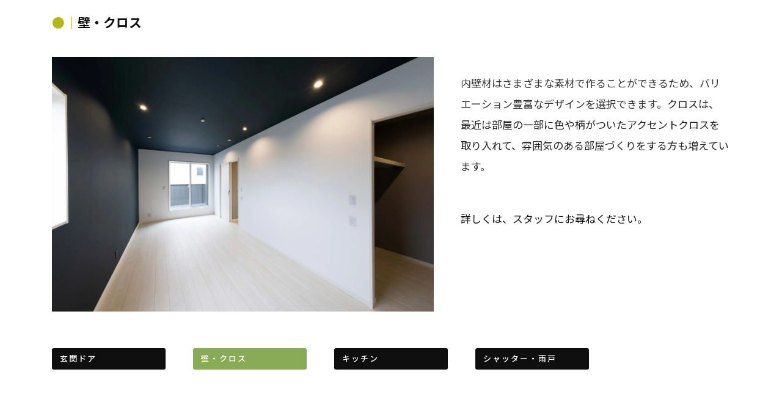

--- FILE ---
content_type: text/html
request_url: http://housey.jp/cn10/option_naiheki.html
body_size: 11046
content:
<!DOCTYPE html>
<html lang="ja-JP">
 <head> 
  <meta charset="UTF-8"> 
  <meta http-equiv="content-type" content="text/html; charset=UTF-8"> 
  <link rel="dns-prefetch" href="//module.bindsite.jp"> 
  <link rel="dns-prefetch" href="//webfont-pub.weblife.me"> 
  <meta name="robots" content="index"> 
  <meta name="viewport" content="width=device-width, initial-scale=1"> 
  <meta name="description" content="内壁材はさまざまな素材で作ることができるため、バリエーション豊富なデザインから選択できます。クロスは、最近は部屋の一部に色や柄がついたアクセントクロスを取り入れて、雰囲気のある部屋づくりを。"> 
  <meta property="og:title" content="壁・クロス｜バリエーション豊富なデザインのオプション"> 
  <meta property="og:type" content="website"> 
  <meta property="og:image" content="https://housey.jp/bdflashinfo/thumbnail-large.png"> 
  <meta property="og:url" content="https://housey.jp/cn10/option_naiheki.html"> 
  <meta property="og:site_name" content="HOUSEY"> 
  <meta property="og:description" content="内壁材はさまざまな素材で作ることができるため、バリエーション豊富なデザインから選択できます。クロスは、最近は部屋の一部に色や柄がついたアクセントクロスを取り入れて、雰囲気のある部屋づくりを。"> 
  <meta name="twitter:card" content="summary_large_image"> 
  <meta name="twitter:image" content="https://housey.jp/bdflashinfo/thumbnail-large.png"> 
  <meta name="note:card" content="summary_large_image"> 
  <link rel="canonical" href="https://housey.jp/cn10/option_naiheki.html"> 
  <title>壁・クロス｜バリエーション豊富なデザインのオプション</title> 
  <link rel="shortcut icon" href="../_src/4306/favicon.ico"> 
  <link rel="stylesheet" type="text/css" href="../_module/styles/bind.css?v=17.0.5" id="bind-css"> 
  <link rel="stylesheet" type="text/css" href="../_dress/b14001/base.css?1763353999101"> 
  <link rel="stylesheet" type="text/css" href="../_dress/b14001MenuSP/base.css?1763353999101"> 
  <link rel="stylesheet" type="text/css" href="../_dress/black/base.css?1763353999101"> 
  <link rel="stylesheet" type="text/css" href="https://fonts.googleapis.com/css?family=Noto+Sans+JP:100,200,300,regular,500,600,700,800,900&amp;display=swap"> 
  <link rel="stylesheet" type="text/css" href="https://fonts.googleapis.com/css?family=Righteous:regular&amp;display=swap"> 
  <link rel="stylesheet" type="text/css" href="https://fonts.googleapis.com/css?family=Josefin+Sans:100,200,300,regular,500,600,700,100italic,200italic,300italic,italic,500italic,600italic,700italic&amp;display=swap"> 
  <link rel="stylesheet" type="text/css" href="https://fonts.googleapis.com/css?family=Work+Sans:100,200,300,regular,500,600,700,800,900,100italic,200italic,300italic,italic,500italic,600italic,700italic,800italic,900italic&amp;display=swap"> 
  <link rel="stylesheet" type="text/css" href="option_naiheki.css?1763353999104c0100" id="page-css">    
  <link rel="stylesheet" type="text/css" href="../_webfonts.css?1763353999108" id="webfont-css"> 
  <link rel="stylesheet" type="text/css" href="../_csslinkbtn/btn-import.css?1761798183944" id="linkbtn-css"> 
  <!-- Google Tag Manager --> 
  <script>(function(w,d,s,l,i){w[l]=w[l]||[];w[l].push({'gtm.start':
new Date().getTime(),event:'gtm.js'});var f=d.getElementsByTagName(s)[0],
j=d.createElement(s),dl=l!='dataLayer'?'&l='+l:'';j.async=true;j.src=
'https://www.googletagmanager.com/gtm.js?id='+i+dl;f.parentNode.insertBefore(j,f);
})(window,document,'script','dataLayer','GTM-W59KVL3G');</script> 
  <!-- End Google Tag Manager --> 
  <script type="text/javascript">
    (function(c,l,a,r,i,t,y){
        c[a]=c[a]||function(){(c[a].q=c[a].q||[]).push(arguments)};
        t=l.createElement(r);t.async=1;t.src="https://www.clarity.ms/tag/"+i;
        y=l.getElementsByTagName(r)[0];y.parentNode.insertBefore(t,y);
    })(window, document, "clarity", "script", "mt58ijutyz");
</script> 
 </head> 
 <body id="l-1" class="l-1 -dress_b14001 bd-webp" data-type="responsive" data-fontplus="1" data-ga-traking="true" data-page-animation="none"> 
  <!-- Google Tag Manager (noscript) --> 
  <noscript>
   <iframe src="https://www.googletagmanager.com/ns.html?id=GTM-W59KVL3G" height="0" width="0" style="display:none;visibility:hidden"></iframe>
  </noscript> 
  <!-- End Google Tag Manager (noscript) --> 
  <div id="page" class="bg-window "> 
   <div class="bg-document"> 
    <noscript> 
     <div id="js-off"> 
      <img src="../_module/images/noscript.gif" alt="Enable JavaScript in your browser. このウェブサイトはJavaScriptをオンにしてご覧下さい。"> 
     </div> 
    </noscript> 
    <div id="a-header" data-float="false" class="a-header   cssskin-_area_header"> 
     <header> 
      <div class="site_frame"> 
       <section> 
       </section> 
      </div> 
     </header> 
    </div> 
    <div id="a-billboard" class="a-billboard    cssskin-_area_billboard"> 
     <div class="site_frame"> 
      <section> 
      </section> 
     </div> 
    </div> 
    <main> 
     <div id="a-site_contents" class="a-site_contents  noskin"> 
      <article> 
       <div class="site_frame"> 
        <div class="g-column"> 
         <div id="a-main" class="a-main column -col12 "> 
          <section> 
           <div id="bk8547" class="b-plain c-space_normal c-sp-space_normal c-sp-padding_normal cssskin-_block_main" data-bk-id="bk8547"> 
            <div class=" column -column1" id="option_naiheki"> 
             <p class=" c-body"><span class=" d-larger_font"><span class=" d-bold"><span style="color:#b3b716;">●｜<span style="color:#0f0f0f;">壁・クロス</span></span></span></span></p> 
            </div> 
           </div> 
           <div id="bk8548" class="b-both_diff -left_large -sp-single_column c-space_normal c-sp-space_normal c-padding_normal c-sp-padding_normal cssskin-_block_main" data-bk-id="bk8548"> 
            <div class=" g-column"> 
             <div class=" column -col7 -col_main"> 
              <div class="c-none c-center"> 
               <div class="c-img   "> 
                <picture> 
                 <source type="image/webp" srcset="../_src/4311/h_room14.webp?v=1761798183944"> 
                 <img src="../_src/4311/h_room14.jpg?v=1761798183944" width="1920" height="1281" alt="選べるオプション＿クロス・壁" id="imgsrc4311_1" loading="lazy"> 
                </picture> 
               </div> 
              </div> 
             </div> 
             <div class=" column -col5 -col_sub"> 
              <div class="c-none">
                &nbsp; 
              </div> 
              <p class=" c-body"><span style="background-color:#ffffff; color:#333333; font-size:17px;">内壁材はさまざまな素材で作ることができるため、バリエーション豊富なデザインを選択できます。<span style="background-color:#ffffff; color:#222222;">クロスは、最近は部屋の一部に色や柄がついた</span><span style="color:#222222;">アクセントクロス</span><span style="background-color:#ffffff; color:#222222;">を取り入れて、雰囲気のある部屋づくりをする方も増えています。</span></span><br>&nbsp;<br><br><span style="font-size:17px;">詳しくは、スタッフにお尋ねください。</span></p> 
              <div class="c-none">
                &nbsp; 
              </div> 
             </div> 
            </div> 
           </div> 
           <div id="bk8549" class="b-plain c-space_normal c-sp-space_narrow c-padding_normal c-sp-padding_normal cssskin-_block_main" data-bk-id="bk8549" data-shared="true" data-sharedname="option_menu"> 
            <div class=" g-column -col5 -sp-col2"> 
             <div class=" column -column1"> 
              <nav> 
               <div class=" js-motion"> 
                <ul class="m-motion menu-parts -h"> 
                 <li><a href="../cn10/option_door.html" data-pid="237">玄関ドア</a></li> 
                </ul> 
               </div> 
              </nav> 
             </div> 
             <div class=" column -column2"> 
              <nav> 
               <div class=" js-motion"> 
                <ul class="m-motion menu-parts -h"> 
                 <li class=" c-current"><a href="option_naiheki.html" data-mypid="238">壁・クロス</a></li> 
                </ul> 
               </div> 
              </nav> 
             </div> 
             <div class=" column -column3"> 
              <nav> 
               <div class=" js-motion"> 
                <ul class="m-motion menu-parts -h"> 
                 <li><a href="../cn10/option_kitchin.html" data-pid="239">キッチン</a></li> 
                </ul> 
               </div> 
              </nav> 
             </div> 
             <div class=" column -column4"> 
              <nav> 
               <div class=" js-motion"> 
                <ul class="m-motion menu-parts -h"> 
                 <li><a href="../cn10/option_bouhan.html" data-pid="240">シャッター・雨戸</a></li> 
                </ul> 
               </div> 
              </nav> 
             </div> 
            </div> 
           </div> 
          </section> 
         </div> 
        </div> 
       </div> 
      </article> 
     </div> 
    </main> 
    <div id="a-footer" data-float="false" class="a-footer   cssskin-_area_footer"> 
     <footer> 
      <div class="site_frame"> 
      </div> 
     </footer> 
    </div> 
    <div id="w-top-left" class="w-base w-top w-left"> 
     <div id="bk8557" class="b-plain" data-bk-id="bk8557"> 
      <div class=" column -column1"> 
      </div> 
     </div> 
    </div> 
    <div id="w-top-right" class="w-base w-top w-right"> 
     <div id="bk8558" class="b-plain" data-bk-id="bk8558"> 
      <div class=" column -column1"> 
      </div> 
     </div> 
    </div> 
    <div id="w-middle-left" class="w-base w-middle w-left"> 
     <div id="bk8559" class="b-plain" data-bk-id="bk8559"> 
      <div class=" column -column1"> 
      </div> 
     </div> 
    </div> 
    <div id="w-middle-right" class="w-base w-middle w-right"> 
     <div id="bk8560" class="b-plain" data-bk-id="bk8560"> 
      <div class=" column -column1"> 
      </div> 
     </div> 
    </div> 
    <div id="w-bottom-left" class="w-base w-bottom w-left"> 
     <div id="bk8561" class="b-plain" data-bk-id="bk8561"> 
      <div class=" column -column1"> 
      </div> 
     </div> 
    </div> 
    <div id="w-bottom-right" class="w-base w-bottom w-right" data-follow-footer="true"> 
    </div> 
   </div> 
  </div> 
  <script src="../_module/lib/lib.js?v=17.0.5" defer></script> 
  <script src="../_module/scripts/bind.js?v=17.0.5" id="script-js" defer></script> 
  <!--[if lt IE 9]><script src="../_module/lib/html5shiv.min.js?v=17.0.5"></script><![endif]--> 
  <!-- custom_tags_start --> 
  <script defer type="text/javascript">
</script> 
  <!-- custom_tags_end -->  
 </body>
</html>

--- FILE ---
content_type: text/css
request_url: http://housey.jp/_dress/b14001/base.css?1763353999101
body_size: 44016
content:
@charset "utf-8";.-dress_b14001  {color:#0f0f0f;font-size:13px;font-family:"Noto Sans JP", sans-serif;line-height:2;font-weight:400;}.-dress_b14001 a {color:#b3b716;letter-spacing:2px;}.-dress_b14001 .b-tab .b-tab_navigation {background-color:rgba(0, 0, 0, 0);border-top-left-radius:20px;border-top-right-radius:20px;}.-dress_b14001.b-tab .b-tab_navigation {background-color:rgba(0, 0, 0, 0);border-top-left-radius:20px;border-top-right-radius:20px;}.-dress_b14001 .b-tab .b-tab_navigation li {margin:0px;padding:0px;background-color:#b3b716;}.-dress_b14001.b-tab .b-tab_navigation li {margin:0px;padding:0px;background-color:#b3b716;}.-dress_b14001 .b-tab .b-tab_navigation li a {color:#FFFFFF;background-color:#7c7c7c;padding:1em;font-size:1em;line-height:1.75;text-align:left;font-weight:500;}.-dress_b14001.b-tab .b-tab_navigation li a {color:#FFFFFF;background-color:#7c7c7c;padding:1em;font-size:1em;line-height:1.75;text-align:left;font-weight:500;}.-dress_b14001 .b-tab .b-tab_navigation .-active a {background-color:#87ab56;}.-dress_b14001.b-tab .b-tab_navigation .-active a {background-color:#87ab56;}.-dress_b14001 .b-tab .b-tab_contents {padding:2em;background-color:rgba(15,15,15, 0.1);}.-dress_b14001.b-tab .b-tab_contents {padding:2em;background-color:rgba(15,15,15, 0.1);}.-dress_b14001 .b-tab.-slide .column {padding:2em;}.-dress_b14001.b-tab.-slide .column {padding:2em;}.-dress_b14001 .b-accordion .b-accordion_navigation {padding:0px;margin:0px;border-style:none;}.-dress_b14001.b-accordion .b-accordion_navigation {padding:0px;margin:0px;border-style:none;}.-dress_b14001 .b-accordion .b-accordion_navigation a {background-color:#0f0f0f;color:#FFFFFF;font-size:1.2em;line-height:1.75;padding:1em;font-weight:500;}.-dress_b14001.b-accordion .b-accordion_navigation a {background-color:#0f0f0f;color:#FFFFFF;font-size:1.2em;line-height:1.75;padding:1em;font-weight:500;}.-dress_b14001 .b-accordion .b-accordion_navigation.-active a {background-color:#87ab56;color:#FFFFFF;}.-dress_b14001.b-accordion .b-accordion_navigation.-active a {background-color:#87ab56;color:#FFFFFF;}.-dress_b14001 .b-accordion .b-accordion_navigation a:hover {background-color:#87ab56;}.-dress_b14001.b-accordion .b-accordion_navigation a:hover {background-color:#87ab56;}.-dress_b14001 .b-accordion .column {padding:2em;background-color:rgba(15,15,15, 0.1);}.-dress_b14001.b-accordion .column {padding:2em;background-color:rgba(15,15,15, 0.1);}.-dress_b14001 .c-page_title {font-size:15px;line-height:1.5;font-family:Righteous, cursive;letter-spacing:2px;margin-top:5px;font-weight:400;}.-dress_b14001 .c-page_title a {color:#87ab56;}.-dress_b14001 .c-title {font-size:44px;line-height:1.5;letter-spacing:6px;font-family:"Josefin Sans", sans-serif;font-weight:400;}.-dress_b14001 .c-title a {color:#87ab56;}.-dress_b14001 .c-large_headline {font-size:20px;color:#0f0f0f;line-height:1.5;padding-bottom:25px;}.-dress_b14001 .c-large_headline a {color:#87ab56;}.-dress_b14001 .c-lead {font-size:16px;line-height:1.85;font-weight:500;}.-dress_b14001 .c-lead a {color:#87ab56;}.-dress_b14001 .c-blockquote {color:rgba(15,15,15, 0.7);font-style:oblique;}.-dress_b14001 .c-enclosure {border:solid 1px rgba(15,15,15, 0.5);padding-top:5px;padding-bottom:5px;padding-left:10px;margin-top:5px;margin-right:auto;margin-bottom:5px;margin-left:auto;padding-right:10px;}.-dress_b14001 .c-note {color:rgba(15,15,15, 0.7);font-size:0.85em;line-height:1.8;padding-top:11px;}.-dress_b14001 .c-credit {color:rgba(15,15,15, 0.7);font-size:0.85em;line-height:1.8;}.-dress_b14001 .c-hr {border-top:solid 1px #87ab56;margin-top:10px;margin-bottom:0px;margin-right:auto;margin-left:auto;border-right-style:none;border-bottom-style:none;border-left-style:none;padding-top:0px;padding-bottom:10px;}.-dress_b14001 .c-img {margin:0px;padding:0px;vertical-align:middle;}.-dress_b14001 .c-img .c-img_comment {color:rgba(15,15,15, 0.7);font-size:0.85em;line-height:1.8;}.-dress_b14001 .c-list_indent {margin:auto;}.-dress_b14001 .c-list_indent th {border-bottom:solid 1px rgba(15,15,15, 0.5);text-align:left;font-weight:500;}.-dress_b14001 .c-list_indent td {padding-top:1em;padding-right:0em;padding-bottom:1em;padding-left:2em;text-align:left;}.-dress_b14001 .c-list_indent .c-affix {color:rgba(15,15,15, 0.7);font-size:0.85em;padding:0px;}.-dress_b14001 .c-list_table {margin:auto;border-top:none 1px rgba(15,15,15, 0.1);border-right:none 1px rgba(15,15,15, 0.1);border-bottom:solid 1px rgba(15,15,15, 0.1);border-left:none 1px rgba(15,15,15, 0.1);}.-dress_b14001 .c-list_table th {vertical-align:top;text-align:left;border-top:none 1px rgba(15,15,15, 0.5);border-left:none 1px rgba(15,15,15, 0.1);width:20%;border-right:none 1px rgba(15,15,15, 0.1);border-bottom:solid 1px rgba(15,15,15, 0.5);padding-top:30px;padding-right:15px;padding-bottom:30px;padding-left:0px;font-weight:bold;}.-dress_b14001 .c-list_table td {vertical-align:top;text-align:left;border-top:solid 1px rgba(15,15,15, 0.15);border-right:none 1px rgba(15,15,15, 0.15);border-bottom:solid 1px rgba(15,15,15, 0.15);border-left:none 1px rgba(15,15,15, 0.15);font-size:12px;padding-top:30px;padding-right:15px;padding-bottom:30px;padding-left:15px;}.-dress_b14001 .c-list_table .c-affix {color:rgba(15,15,15, 0.7);font-size:0.85em;padding:0px;}.-dress_b14001 .c-list_news {border-top:none 1px rgba(15,15,15, 0.15);margin:auto;}.-dress_b14001 .c-list_news th {border-bottom:solid 1px rgba(15,15,15, 0.15);vertical-align:top;text-align:left;padding-top:0.7em;padding-right:1em;padding-bottom:0.7em;padding-left:0em;width:35%;font-weight:500;}.-dress_b14001 .c-list_news td {border-bottom:solid 1px rgba(15,15,15, 0.15);vertical-align:top;text-align:left;padding-top:0.7em;padding-right:0em;padding-bottom:0.7em;padding-left:0em;font-size:12px;}.-dress_b14001 .c-list_news .c-affix {font-size:0.85em;color:rgba(15,15,15, 0.7);padding:0px;}.-dress_b14001 .c-list-no_mark {margin:auto;}.-dress_b14001 .c-list-no_mark li {font-size:1em;list-style-type:none;}.-dress_b14001 .c-list-no_mark ul {margin-left:2em;margin-top:auto;margin-right:auto;margin-bottom:auto;}.-dress_b14001 .c-list-no_mark ul li {font-size:1em;}.-dress_b14001 .c-list-sign {margin:auto;padding-left:2em;}.-dress_b14001 .c-list-sign li {font-size:1em;list-style-type:disc;list-style-position:outside;}.-dress_b14001 .c-list-sign ul {margin:auto;}.-dress_b14001 .c-list-sign ul li {font-size:1em;}.-dress_b14001 .c-list-numbers {margin:auto;padding-left:2em;}.-dress_b14001 .c-list-numbers li {font-size:1em;list-style-position:outside;list-style-type:decimal;}.-dress_b14001 .c-list-numbers ol {margin:auto;}.-dress_b14001 .c-list-numbers ol li {font-size:1em;}.-dress_b14001 .c-list-alphabet {margin:auto;padding-left:2em;}.-dress_b14001 .c-list-alphabet li {font-size:1em;list-style-position:outside;list-style-type:upper-alpha;}.-dress_b14001 .c-list-alphabet ol {margin:auto;}.-dress_b14001 .c-list-alphabet ol li {font-size:1em;}.-dress_b14001 .c-list-alphabet_small {margin:auto;padding-left:2em;}.-dress_b14001 .c-list-alphabet_small li {font-size:1em;list-style-type:lower-alpha;list-style-position:outside;}.-dress_b14001 .c-list-alphabet_small ol {margin:auto;}.-dress_b14001 .c-list-alphabet_small ol li {font-size:1em;}.-dress_b14001 .c-list-greece {margin:auto;padding-left:2em;}.-dress_b14001 .c-list-greece li {font-size:1em;list-style-type:upper-roman;list-style-position:outside;}.-dress_b14001 .c-list-greece ol {margin:auto;}.-dress_b14001 .c-list-greece ol li {font-size:1em;}.-dress_b14001 .c-list-greece_small {margin:auto;padding-left:2em;}.-dress_b14001 .c-list-greece_small li {font-size:1em;list-style-position:outside;list-style-type:lower-roman;}.-dress_b14001 .c-list-greece_small ol {margin:auto;}.-dress_b14001 .c-list-greece_small ol li {font-size:1em;}.-dress_b14001 .c-breadcrumb {font-size:11px;margin:auto;}.-dress_b14001 .c-breadcrumb a {text-decoration:underline;color:#0f0f0f;}.-dress_b14001 .c-breadcrumb a:hover {color:#87ab56;}.-dress_b14001 .c-breadcrumb em,.-dress_b14001 .c-breadcrumb .c-current {font-weight:bolder;}.-dress_b14001 .c-pager {margin:auto;font-size:1em;}.-dress_b14001 .c-pager a {color:#0f0f0f;}.-dress_b14001 .c-pager a:hover {color:#87ab56;}.-dress_b14001 .c-pager .c-current {font-weight:bolder;}.-dress_b14001 .c-pager span {color:rgba(15,15,15, 0.5);}.-dress_b14001 .c-link_top {color:#0f0f0f;}.-dress_b14001 .c-link_top:hover {color:#87ab56;}.-dress_b14001 .c-link_top span {font-size:1em;}.-dress_b14001 .c-sound_btn1 {background-image:none;width:auto;height:auto;background-color:#FFFFFF;padding:3px;vertical-align:middle;}.-dress_b14001 .c-sound_btn1.on {background-image:none;background-color:#0f0f0f;}.-dress_b14001 .c-sound_btn1::before {content:url("data:image/svg+xml,%3Csvg xmlns='http://www.w3.org/2000/svg' width='24' height='24' viewBox='0 0 24 24'%3E%3Ctitle%3Esound_off%3C/title%3E%3Cpath d='M13.6,5a.4.4,0,0,0-.68-.29l-3,3,3.67,3.67Z' fill='rgba(15,15,15, 0.95)'/%3E%3Cpath d='M6.4,8.8a.8.8,0,0,0-.8.8v4.8a.8.8,0,0,0,.8.8H8.8l4.12,4.12A.4.4,0,0,0,13.6,19V15.86L6.54,8.8Z' fill='rgba(15,15,15, 0.95)'/%3E%3Cpath d='M19.37,18.23,5.77,4.63A.81.81,0,1,0,4.63,5.77l13.6,13.6a.82.82,0,0,0,1.14,0A.81.81,0,0,0,19.37,18.23Z' fill='rgba(15,15,15, 0.95)'/%3E%3C/svg%3E");display:block;width:24px;height:24px;}.-dress_b14001 .c-sound_btn1.on::before {content:url("data:image/svg+xml,%3Csvg xmlns='http://www.w3.org/2000/svg' width='24' height='24' viewBox='0 0 24 24'%3E%3Ctitle%3Esound_on%3C/title%3E%3Cpath d='M16.75,5.56a.81.81,0,0,0-1.18.25.79.79,0,0,0,.21,1,6.39,6.39,0,0,1,0,10.32.79.79,0,0,0-.21,1,.81.81,0,0,0,1.18.25,8,8,0,0,0,0-12.88Z' fill='rgba(255,255,255, 0.95)'/%3E%3Cpath d='M16.8,12a4.81,4.81,0,0,0-1.64-3.61.79.79,0,0,0-1.2.22h0a.8.8,0,0,0,.18,1,3.2,3.2,0,0,1,0,4.76.8.8,0,0,0-.18,1h0a.79.79,0,0,0,1.2.22A4.81,4.81,0,0,0,16.8,12Z' fill='rgba(255,255,255, 0.95)'/%3E%3Cpath d='M11.32,4.68,7.2,8.8H4.8a.8.8,0,0,0-.8.8v4.8a.8.8,0,0,0,.8.8H7.2l4.12,4.12A.4.4,0,0,0,12,19V5A.4.4,0,0,0,11.32,4.68Z' fill='rgba(255,255,255, 0.95)'/%3E%3C/svg%3E");display:block;width:24px;height:24px;}.-dress_b14001 .c-sound_btn2 {background-color:#FFFFFF;background-image:none;width:auto;height:auto;vertical-align:middle;padding-top:3px;padding-right:6px;padding-bottom:3px;padding-left:3px;line-height:1;}.-dress_b14001 .c-sound_btn2::before {content:url("data:image/svg+xml,%3Csvg xmlns='http://www.w3.org/2000/svg' width='24' height='24' viewBox='0 0 24 24'%3E%3Ctitle%3Esound_off%3C/title%3E%3Cpath d='M13.6,5a.4.4,0,0,0-.68-.29l-3,3,3.67,3.67Z' fill='rgba(15,15,15, 0.95)'/%3E%3Cpath d='M6.4,8.8a.8.8,0,0,0-.8.8v4.8a.8.8,0,0,0,.8.8H8.8l4.12,4.12A.4.4,0,0,0,13.6,19V15.86L6.54,8.8Z' fill='rgba(15,15,15, 0.95)'/%3E%3Cpath d='M19.37,18.23,5.77,4.63A.81.81,0,1,0,4.63,5.77l13.6,13.6a.82.82,0,0,0,1.14,0A.81.81,0,0,0,19.37,18.23Z' fill='rgba(15,15,15, 0.95)'/%3E%3C/svg%3E");display:inline-block;vertical-align:middle;width:24px;height:24px;}.-dress_b14001 .c-sound_btn2::after {content:"OFF";font-size:12px;color:#0f0f0f;display:inline-block;vertical-align:middle;line-height:2;font-weight:500;}.-dress_b14001 .c-sound_btn2.on {background-image:none;background-color:#0f0f0f;}.-dress_b14001 .c-sound_btn2.on::before {content:url("data:image/svg+xml,%3Csvg xmlns='http://www.w3.org/2000/svg' width='24' height='24' viewBox='0 0 24 24'%3E%3Ctitle%3Esound_on%3C/title%3E%3Cpath d='M16.75,5.56a.81.81,0,0,0-1.18.25.79.79,0,0,0,.21,1,6.39,6.39,0,0,1,0,10.32.79.79,0,0,0-.21,1,.81.81,0,0,0,1.18.25,8,8,0,0,0,0-12.88Z' fill='rgba(255,255,255, 0.95)'/%3E%3Cpath d='M16.8,12a4.81,4.81,0,0,0-1.64-3.61.79.79,0,0,0-1.2.22h0a.8.8,0,0,0,.18,1,3.2,3.2,0,0,1,0,4.76.8.8,0,0,0-.18,1h0a.79.79,0,0,0,1.2.22A4.81,4.81,0,0,0,16.8,12Z' fill='rgba(255,255,255, 0.95)'/%3E%3Cpath d='M11.32,4.68,7.2,8.8H4.8a.8.8,0,0,0-.8.8v4.8a.8.8,0,0,0,.8.8H7.2l4.12,4.12A.4.4,0,0,0,12,19V5A.4.4,0,0,0,11.32,4.68Z' fill='rgba(255,255,255, 0.95)'/%3E%3C/svg%3E");}.-dress_b14001 .c-sound_btn2.on::after {content:"ON";color:#FFFFFF;}.-dress_b14001 .c-sound_btn3 {background-image:none;width:auto;height:auto;vertical-align:middle;line-height:1;padding-top:6px;padding-right:8px;padding-bottom:6px;padding-left:6px;border:solid 1px #0f0f0f;border-radius:3px;}.-dress_b14001 .c-sound_btn3::before {content:url("data:image/svg+xml,%3Csvg xmlns='http://www.w3.org/2000/svg' width='24' height='24' viewBox='0 0 24 24'%3E%3Ctitle%3Esound_off%3C/title%3E%3Cpath d='M13.6,5a.4.4,0,0,0-.68-.29l-3,3,3.67,3.67Z' fill='rgba(15,15,15, 0.95)'/%3E%3Cpath d='M6.4,8.8a.8.8,0,0,0-.8.8v4.8a.8.8,0,0,0,.8.8H8.8l4.12,4.12A.4.4,0,0,0,13.6,19V15.86L6.54,8.8Z' fill='rgba(15,15,15, 0.95)'/%3E%3Cpath d='M19.37,18.23,5.77,4.63A.81.81,0,1,0,4.63,5.77l13.6,13.6a.82.82,0,0,0,1.14,0A.81.81,0,0,0,19.37,18.23Z' fill='rgba(15,15,15, 0.95)'/%3E%3C/svg%3E");display:inline-block;vertical-align:middle;width:24px;height:24px;}.-dress_b14001 .c-sound_btn3::after {content:"OFF";color:#0f0f0f;font-size:14px;line-height:1.7;vertical-align:middle;font-weight:bold;}.-dress_b14001 .c-sound_btn3.on {border-color:#87ab56;}.-dress_b14001 .c-sound_btn3.on::before {content:url("data:image/svg+xml,%3Csvg xmlns='http://www.w3.org/2000/svg' width='24' height='24' viewBox='0 0 24 24'%3E%3Ctitle%3Esound_on%3C/title%3E%3Cpath d='M16.75,5.56a.81.81,0,0,0-1.18.25.79.79,0,0,0,.21,1,6.39,6.39,0,0,1,0,10.32.79.79,0,0,0-.21,1,.81.81,0,0,0,1.18.25,8,8,0,0,0,0-12.88Z' fill='rgba(135,171,86, 0.95)'/%3E%3Cpath d='M16.8,12a4.81,4.81,0,0,0-1.64-3.61.79.79,0,0,0-1.2.22h0a.8.8,0,0,0,.18,1,3.2,3.2,0,0,1,0,4.76.8.8,0,0,0-.18,1h0a.79.79,0,0,0,1.2.22A4.81,4.81,0,0,0,16.8,12Z' fill='rgba(135,171,86, 0.95)'/%3E%3Cpath d='M11.32,4.68,7.2,8.8H4.8a.8.8,0,0,0-.8.8v4.8a.8.8,0,0,0,.8.8H7.2l4.12,4.12A.4.4,0,0,0,12,19V5A.4.4,0,0,0,11.32,4.68Z' fill='rgba(135,171,86, 0.95)'/%3E%3C/svg%3E");}.-dress_b14001 .c-sound_btn3.on::after {color:#87ab56;content:"ON";}.-dress_b14001 .c-sound_btn4 {background-image:none;width:auto;height:auto;vertical-align:middle;color:#0f0f0f;}.-dress_b14001 .c-sound_btn4::before {content:"SOUND";display:inline-block;line-height:2;font-weight:bold;}.-dress_b14001 .c-sound_btn4::after {content:"OFF";color:#0f0f0f;background-color:rgba(15,15,15, 0.3);display:inline-block;padding-right:0.5em;padding-left:0.5em;margin-left:0.5em;line-height:2;font-weight:bold;}.-dress_b14001 .c-sound_btn4.on {background-image:none;}.-dress_b14001 .c-sound_btn4.on::after {content:"ON";color:#FFFFFF;background-color:#0f0f0f;}.-dress_b14001 .c-cart {margin:auto;}.-dress_b14001 .c-cart .c-large_headline {color:#0f0f0f;}.-dress_b14001 .c-cart .c-list_indent {margin-bottom:1em;border-style:none;}.-dress_b14001 .c-cart .c-list_indent th {border-bottom-color:rgba(15,15,15, 0.5);padding-left:0px;padding-top:1em;padding-right:1em;padding-bottom:1em;}.-dress_b14001 .c-cart .c-list_indent td {border-bottom-color:rgba(15,15,15, 0.5);padding-right:0em;padding-left:1em;padding-bottom:1em;padding-top:1em;}.-dress_b14001 .c-cart .c-cart_table {margin:auto;}.-dress_b14001 .c-cart .c-cart_table th {border-left-color:rgba(15,15,15, 0.5);border-bottom-color:rgba(15,15,15, 0.5);}.-dress_b14001 .c-cart .c-cart_table td {border-left-color:rgba(15,15,15, 0.5);}.-dress_b14001 .c-cart_buying_area {background-color:rgba(15,15,15, 0.1);}.-dress_b14001 .c-cart_buying_area .c-list_table {border:solid 1px rgba(15,15,15, 0.5);margin-bottom:1em;}.-dress_b14001 .c-cart_buying_area .c-list_table th {border:solid 1px rgba(15,15,15, 0.5);background-color:#FFFFFF;padding:1em;}.-dress_b14001 .c-cart_buying_area .c-list_table td {border:solid 1px rgba(15,15,15, 0.5);background-color:#FFFFFF;padding:1em;}.-dress_b14001 .c-blog-new {background-color:#87ab56;color:#FFFFFF;font-size:1rem;line-height:1;padding:0.25em;font-weight:500;}.-dress_b14001 .c-blog-category {border-style:none;margin-top:auto;margin-right:0.25em;margin-bottom:0.25em;margin-left:auto;padding:0px;vertical-align:bottom;}.-dress_b14001 .c-blog-category a {color:#0f0f0f;border-style:solid;border-width:1px;display:block;padding-top:0.25em;padding-right:0.5em;padding-bottom:0.25em;padding-left:0.5em;line-height:1.75;border-radius:3px;font-size:12px;}.-dress_b14001 .c-blog-category a:hover {color:#87ab56;background-color:rgba(135,171,86, 0.1);}.-dress_b14001 .c-blog-tag {display:inline-block;margin-right:0.25em;margin-bottom:0.25em;vertical-align:bottom;}.-dress_b14001 .c-blog-tag a {display:block;border-style:solid;border-width:1px;color:#0f0f0f;padding-top:0.25em;padding-right:0.5em;padding-bottom:0.25em;padding-left:0.5em;font-size:1em;line-height:1.75;border-radius:3px;}.-dress_b14001 .c-blog-tag a:hover {color:#87ab56;background-color:rgba(135,171,86, 0.1);}.-dress_b14001 .c-blog-category:last-child {margin-right:0px;}.-dress_b14001 .c-blog-pagination {text-align:center;margin:auto;line-height:1.75;}.-dress_b14001 .c-blog-pagination a.c-blog-pagination-link {color:#0f0f0f;border:solid 1px #0f0f0f;border-radius:3px;padding-top:0.25em;padding-right:0.5em;padding-bottom:0.25em;padding-left:0.5em;}.-dress_b14001 .c-blog-pagination a.c-blog-pagination-link.-current {color:#87ab56;border-color:#87ab56;background-color:#FFFFFF;}.-dress_b14001 .c-blog-pagination a.c-blog-pagination-link:hover {color:#87ab56;border-color:#87ab56;background-color:rgba(135,171,86, 0.1);}.-dress_b14001 .c-blog-pagination a.c-blog-pagination-previous {color:#0f0f0f;border:solid 1px #0f0f0f;background-color:rgba(0, 0, 0, 0);border-radius:3px;padding-top:0.25em;padding-right:0.5em;padding-bottom:0.25em;padding-left:0.5em;}.-dress_b14001 .c-blog-pagination a.c-blog-pagination-next {color:#0f0f0f;background-color:rgba(0, 0, 0, 0);border:solid 1px #0f0f0f;border-radius:3px;padding-top:0.25em;padding-right:0.5em;padding-bottom:0.25em;padding-left:0.5em;}.-dress_b14001 .c-blog-pagination a.c-blog-pagination-previous:hover {color:#87ab56;border-color:#87ab56;background-color:rgba(135,171,86, 0.1);}.-dress_b14001 .c-blog-pagination a.c-blog-pagination-next:hover {color:#87ab56;border-color:#87ab56;background-color:rgba(135,171,86, 0.1);}.-dress_b14001 .c-blog-pagination a.-disabled {opacity:0.5;}.-dress_b14001 a:hover {opacity:1;}.-dress_b14001 .c-menu.-menu_a {margin:auto;font-family:"Work Sans", sans-serif;font-weight:400;}.-dress_b14001 .c-menu.-menu_a li {border-style:none;vertical-align:middle;}.-dress_b14001 .c-menu.-menu_a li a {color:#0f0f0f;font-size:11px;line-height:2;padding-top:1em;padding-bottom:1em;padding-right:2.8em;padding-left:0px;letter-spacing:1px;}.-dress_b14001 .c-menu.-menu_a li .c-current {color:#7c7c7c;}.-dress_b14001 .c-menu.-menu_a li a:hover {color:#E3E8EB;}.-dress_b14001 .c-menu.-menu_a li .c-unlink {color:rgba(15,15,15, 0.7);font-size:11px;line-height:2;padding-top:1em;padding-right:2.8em;padding-bottom:1em;padding-left:0em;}.-dress_b14001 .c-menu.-v.-menu_a {margin:auto;border-style:none;}.-dress_b14001 .c-menu.-v.-menu_a li {border-style:none;}.-dress_b14001 .c-menu.-v.-menu_a li a {text-align:left;border-style:none;padding-right:0em;padding-left:0em;padding-top:0.5em;padding-bottom:0.5em;}.-dress_b14001 .c-menu.-v.-menu_a li .c-unlink {text-align:left;border-style:none;padding-right:0em;padding-left:0em;padding-top:0.5em;padding-bottom:0.5em;}.-dress_b14001 .c-menu.-v.-menu_a li ul {margin-left:2em;}.-dress_b14001 .c-menu.-menu_b {margin:auto;}.-dress_b14001 .c-menu.-menu_b li {vertical-align:middle;border-right:solid 1px rgba(15,15,15, 0.5);border-top-style:none;border-bottom-style:none;border-left-style:none;font-family:Righteous, cursive;font-weight:400;}.-dress_b14001 .c-menu.-menu_b li a {color:#0f0f0f;padding-top:0em;padding-right:1.5em;padding-bottom:0em;padding-left:1.5em;font-size:11px;line-height:2;font-weight:500;}.-dress_b14001 .c-menu.-menu_b li .c-current {color:#87ab56;}.-dress_b14001 .c-menu.-menu_b li a:hover {color:#87ab56;}.-dress_b14001 .c-menu.-v.-menu_b {border-top-style:none;border-right-style:none;border-left-style:none;border-bottom:solid 1px rgba(15,15,15, 0.5);}.-dress_b14001 .c-menu.-v.-menu_b li {border-right-style:none;border-top:solid 1px rgba(15,15,15, 0.5);border-bottom-style:none;border-left-style:none;}.-dress_b14001 .c-menu.-v.-menu_b li a {text-align:left;border-style:none;padding-top:0.5em;padding-bottom:0.5em;padding-right:0em;padding-left:0em;}.-dress_b14001 .c-menu.-v.-menu_b li .c-unlink {text-align:left;border-style:none;padding-top:0.5em;padding-bottom:0.5em;padding-right:0em;padding-left:0em;}.-dress_b14001 .c-menu.-v.-menu_b li ul {margin-left:2em;}.-dress_b14001 .c-menu.-menu_c {background-color:rgba(135,171,86, 0.9);vertical-align:middle;margin:auto;display:inline-block;border-radius:10px;padding-right:10px;padding-left:10px;padding-bottom:0px;padding-top:0px;}.-dress_b14001 .c-menu.-menu_c li {border-style:none;vertical-align:middle;}.-dress_b14001 .c-menu.-menu_c li a {background-color:rgba(0, 0, 0, 0);color:#FFFFFF;font-size:1em;line-height:1.75;padding-top:0.5em;padding-right:1em;padding-bottom:0.5em;padding-left:1em;font-weight:500;}.-dress_b14001 .c-menu.-menu_c li .c-current {background-color:#87ab56;}.-dress_b14001 .c-menu.-menu_c li a:hover {background-color:#87ab56;}.-dress_b14001 .c-menu.-menu_c li .c-unlink {color:rgba(255,255,255, 0.7);font-size:1em;line-height:1.75;padding-top:0.5em;padding-bottom:0.5em;padding-right:1em;padding-left:1em;}.-dress_b14001 .c-menu.-v.-menu_c {margin:auto;text-align:left;padding-top:10px;padding-bottom:10px;padding-right:0px;padding-left:0px;}.-dress_b14001 .c-menu.-v.-menu_c li ul {margin-left:2em;}.-dress_b14001 .c-menu.-menu_d {background-color:rgba(135,171,86, 0.9);margin:auto;padding:0px;}.-dress_b14001 .c-menu.-menu_d li {border-style:none;vertical-align:middle;}.-dress_b14001 .c-menu.-menu_d li a {color:#FFFFFF;background-color:rgba(0, 0, 0, 0);font-size:1em;line-height:1.75;padding-top:0.5em;padding-right:1em;padding-bottom:0.5em;padding-left:1em;font-weight:500;}.-dress_b14001 .c-menu.-menu_d li .c-current {background-color:#87ab56;}.-dress_b14001 .c-menu.-menu_d li a:hover {background-color:#87ab56;opacity:1;}.-dress_b14001 .c-menu.-menu_d li .c-unlink {color:rgba(255,255,255, 0.7);background-color:rgba(0, 0, 0, 0);padding-top:0.5em;padding-right:1em;padding-bottom:0.5em;padding-left:1em;font-size:1em;line-height:1.75;}.-dress_b14001 .c-menu.-v.-menu_d {margin:auto;text-align:left;}.-dress_b14001 .c-menu.-v.-menu_d li ul {margin-left:2em;}.-dress_b14001 .c-menu.-menu_e {background-image:linear-gradient(to bottom,#0f0f0f 0%,rgba(15,15,15, 0.8) 100%);background-color:#FFFFFF;border-style:none;}.-dress_b14001 .c-menu.-menu_e li a {color:#FFFFFF;font-size:1em;line-height:1.75;padding-right:1em;padding-left:1em;padding-bottom:0.5em;padding-top:0.5em;font-weight:500;}.-dress_b14001 .c-menu.-menu_e li .c-current {background-color:#0f0f0f;}.-dress_b14001 .c-menu.-menu_e li a:hover {color:#FFFFFF;background-color:#0f0f0f;opacity:1;}.-dress_b14001 .c-menu.-menu_e li .c-unlink {color:rgba(255,255,255, 0.7);font-size:1em;line-height:1.75;padding-top:0.5em;padding-right:1em;padding-bottom:0.5em;padding-left:1em;}.-dress_b14001 .c-menu.-v.-menu_e {background-color:#FFFFFF;background-image:linear-gradient(to bottom,rgba(15,15,15, 0.8) 0%,#0f0f0f 100%);text-align:left;}.-dress_b14001 .c-menu.-v.-menu_e li {border-style:none;}.-dress_b14001 .c-menu.-v.-menu_e li a {background-image:none;color:#FFFFFF;}.-dress_b14001 .c-menu.-v.-menu_e li .c-current {background-color:#0f0f0f;}.-dress_b14001 .c-menu.-v.-menu_e li a:hover {background-color:#0f0f0f;}.-dress_b14001 .c-menu.-v.-menu_e li .c-unlink {color:rgba(255,255,255, 0.7);}.-dress_b14001 .m-motion.-f {margin:auto;text-align:center;}.-dress_b14001 .m-motion.-f li {float:none;display:inline-block;border-style:none;width:auto;margin:auto;padding:0px;}.-dress_b14001 .m-motion.-f li a {color:#0f0f0f;background-color:rgba(0, 0, 0, 0);border-style:none;display:block;text-align:left;font-size:1em;line-height:1.75;padding-right:1em;padding-left:1em;padding-top:0.5em;padding-bottom:0.5em;margin:0px;font-weight:500;}.-dress_b14001 .m-motion.-f li a:hover {color:#87ab56;}.-dress_b14001 .m-motion.-f li .c-unlink {color:rgba(15,15,15, 0.7);display:block;text-align:left;font-size:1em;line-height:1.75;padding-top:0.5em;padding-bottom:0.5vw;padding-right:1em;padding-left:1em;margin:0px;}.-dress_b14001 .m-motion.-f li ul::before {border-right:solid 4px rgba(0, 0, 0, 0);border-left:solid 4px rgba(0, 0, 0, 0);transform:translate(-50%,0);margin:auto;border-bottom:solid 4px #0f0f0f;border-top-style:none;display:block;}.-dress_b14001 .m-motion.-f li ul li::before {transform:translate(-50%,0);margin:auto;display:none;border-bottom-color:rgba(0, 0, 0, 0);}.-dress_b14001 .m-motion.-f li ul {transform:translate(-50%,0);margin:auto;overflow:hidden;width:200px;}.-dress_b14001 .m-motion.-f li ul li a {color:#FFFFFF;border-style:none;background-color:#0f0f0f;padding:0.5em;}.-dress_b14001 .m-motion.-f li ul li.c-current a {color:#FFFFFF;}.-dress_b14001 .m-motion.-f li ul li a:hover {background-color:#87ab56;color:#FFFFFF;}.-dress_b14001 .m-motion.-f li ul li .c-unlink {color:rgba(255,255,255, 0.7);background-color:#0f0f0f;border-style:none;padding:0.5em;}.-dress_b14001 .m-motion.-f li ul li {display:block;padding:0px;overflow:hidden;border-style:none;}.-dress_b14001 .m-motion.-g {margin:auto;padding:0px;text-align:center;overflow:visible;}.-dress_b14001 .m-motion.-g li {border-style:none;display:inline-block;float:none;vertical-align:middle;}.-dress_b14001 .m-motion.-g li a {color:#0f0f0f;display:block;height:auto;letter-spacing:0px;margin:auto;font-size:1em;line-height:1.75;padding:1em;font-weight:500;}.-dress_b14001 .m-motion.-g li.c-current a {color:#0f0f0f;}.-dress_b14001 .m-motion.-g li a:hover {color:#0f0f0f;}.-dress_b14001 .m-motion.-g li .c-unlink {color:rgba(15,15,15, 0.7);display:block;height:auto;letter-spacing:0px;margin:auto;font-size:1em;line-height:1.75;padding:1em;}.-dress_b14001 .m-motion.-g .lavalamp-object {background-color:rgba(135,171,86, 0.15);border-radius:8px;}.-dress_b14001 .m-motion.-j {margin:auto;text-align:center;}.-dress_b14001 .m-motion.-j li {border-style:none;display:inline-block;float:none;vertical-align:bottom;}.-dress_b14001 .m-motion.-j li a {color:#0f0f0f;display:block;font-size:1em;line-height:1.75;margin:0px;padding-top:0.5em;padding-right:1em;padding-bottom:0.5em;padding-left:1em;font-weight:500;}.-dress_b14001 .m-motion.-j li.c-current a {color:#87ab56;}.-dress_b14001 .m-motion.-j li a:hover {color:#87ab56;}.-dress_b14001 .m-motion.-j li .c-unlink {color:rgba(15,15,15, 0.7);display:block;font-size:1em;line-height:1.75;padding-right:1em;padding-left:1em;padding-bottom:0.5em;padding-top:0.5em;}.-dress_b14001 .m-motion.-j .lavalamp-object {border-bottom:solid 1px #87ab56;border-top-style:none;}.-dress_b14001 .m-motion.-h {margin:auto;}.-dress_b14001 .m-motion.-h li {border-style:none;margin-bottom:2px;}.-dress_b14001 .m-motion.-h li a {background-color:#0f0f0f;color:#FFFFFF;width:300px;border-radius:3px;font-size:1em;line-height:1.75;max-width:100%;padding-top:0.5em;padding-right:1em;padding-bottom:0.5em;padding-left:1em;margin:0px;font-weight:500;}.-dress_b14001 .m-motion.-h li.c-current a {background-color:#87ab56;}.-dress_b14001 .m-motion.-h li a:hover {background-color:#87ab56;width:320px;padding-left:2em;}.-dress_b14001 .m-motion.-h li .c-unlink {color:#FFFFFF;background-color:rgba(15,15,15, 0.5);width:300px;border-radius:3px;font-size:1em;line-height:1.75;padding-top:0.5em;padding-bottom:0.5em;padding-right:1em;padding-left:1em;max-width:100%;margin:0px;}.-dress_b14001 .m-motion.-i {margin:auto;}.-dress_b14001 .m-motion.-i li {border-style:none;margin-bottom:4px;}.-dress_b14001 .m-motion.-i li a {color:#0f0f0f;background-color:#FFFFFF;display:inline-block;border-radius:3px;text-align:center;font-size:1em;line-height:1.75;padding:1em;border-top:solid 1px #0f0f0f;border-right:solid 2px #0f0f0f;border-bottom:solid 2px #0f0f0f;border-left:solid 1px #0f0f0f;margin:0px;font-weight:500;}.-dress_b14001 .m-motion.-i li.c-current a {color:#87ab56;border-color:#87ab56;}.-dress_b14001 .m-motion.-i li a:hover {color:#87ab56;border-color:#87ab56;padding-right:2em;padding-left:2em;}.-dress_b14001 .m-motion.-i li .c-unlink {color:rgba(15,15,15, 0.7);border-style:solid;border-width:1px;display:inline-block;border-radius:3px;text-align:center;font-size:1em;line-height:1.75;padding:1em;margin:0px;}.-dress_b14001 .a-ghost_header {background-color:#b3b716;}.-dress_b14001 .c-menu.-menu_e li {border-style:none;vertical-align:middle;}.-dress_b14001 .c-menu.-menu_b li:first-child {border-left:solid 1px rgba(15,15,15, 0.5);}.-dress_b14001 .c-menu.-v.-menu_b li:first-child {border-left-style:none;}.-dress_b14001 .c-menu.-v.-menu_e li ul {margin-left:2em;}.-dress_b14001 .c-blog-tag:last-child {margin-right:0px;}.-dress_b14001 .m-motion.-f li ul li:first-child {padding-top:4px;}.-dress_b14001 .a-site_contents {background-color:#FFFFFF;}.-dress_b14001 .-blog-article .c-page_title {font-size:30px;padding-top:10px;}.-dress_b14001 .-blog-article .c-title {font-size:17px;}.-dress_b14001 .-blog-index .c-img img {margin-bottom:15px;}.-dress_b14001 .c-menu.-menu_b li .c-unlink {color:#0f0f0f;font-size:12px;line-height:2;padding-top:0em;padding-right:1.5em;padding-bottom:0em;padding-left:1.5em;}.-dress_b14001 .b-megamenu .b-megamenu_contents {color:#FFFFFF;background-color:#0f0f0f;}.-dress_b14001.b-megamenu .b-megamenu_contents {color:#FFFFFF;background-color:#0f0f0f;}.-dress_b14001 .b-megamenu .b-megamenu_contents a {color:#FFFFFF;}.-dress_b14001.b-megamenu .b-megamenu_contents a {color:#FFFFFF;}.-dress_b14001 .b-megamenu .c-list_indent th {border-color:rgba(255,255,255, 0.1);}.-dress_b14001.b-megamenu .c-list_indent th {border-color:rgba(255,255,255, 0.1);}.-dress_b14001 .b-megamenu .c-list_table th {border-color:rgba(255,255,255, 0.1);}.-dress_b14001.b-megamenu .c-list_table th {border-color:rgba(255,255,255, 0.1);}.-dress_b14001 .b-megamenu .c-list_table td {border-color:rgba(255,255,255, 0.1);}.-dress_b14001.b-megamenu .c-list_table td {border-color:rgba(255,255,255, 0.1);}.-dress_b14001 .b-megamenu .c-list_table {border-color:rgba(255,255,255, 0.1);}.-dress_b14001.b-megamenu .c-list_table {border-color:rgba(255,255,255, 0.1);}.-dress_b14001 .b-megamenu .c-page_title {color:#FFFFFF;}.-dress_b14001.b-megamenu .c-page_title {color:#FFFFFF;}.-dress_b14001 .b-megamenu .c-title {color:#FFFFFF;}.-dress_b14001.b-megamenu .c-title {color:#FFFFFF;}.-dress_b14001 .b-megamenu .c-large_headline {color:#FFFFFF;}.-dress_b14001.b-megamenu .c-large_headline {color:#FFFFFF;}.-dress_b14001 .b-megamenu .c-small_headline {color:#FFFFFF;}.-dress_b14001.b-megamenu .c-small_headline {color:#FFFFFF;}.-dress_b14001 .b-megamenu .c-list_news {border-color:rgba(255,255,255, 0.1);}.-dress_b14001.b-megamenu .c-list_news {border-color:rgba(255,255,255, 0.1);}.-dress_b14001 .b-megamenu .c-list_news th {border-color:rgba(255,255,255, 0.1);}.-dress_b14001.b-megamenu .c-list_news th {border-color:rgba(255,255,255, 0.1);}.-dress_b14001 .b-megamenu .c-list_news td {border-color:rgba(255,255,255, 0.1);}.-dress_b14001.b-megamenu .c-list_news td {border-color:rgba(255,255,255, 0.1);}.-dress_b14001 .b-megamenu .c-blockquote {color:#FFFFFF;}.-dress_b14001.b-megamenu .c-blockquote {color:#FFFFFF;}.-dress_b14001 .b-megamenu .c-enclosure {border-color:rgba(255,255,255, 0.1);color:#FFFFFF;}.-dress_b14001.b-megamenu .c-enclosure {border-color:rgba(255,255,255, 0.1);color:#FFFFFF;}.-dress_b14001 .b-megamenu .c-note {color:#FFFFFF;}.-dress_b14001.b-megamenu .c-note {color:#FFFFFF;}.-dress_b14001 .b-megamenu .c-credit {color:#FFFFFF;}.-dress_b14001.b-megamenu .c-credit {color:#FFFFFF;}.-dress_b14001 .b-megamenu .c-img_comment {color:#FFFFFF;}.-dress_b14001.b-megamenu .c-img_comment {color:#FFFFFF;}.-dress_b14001 .b-megamenu .c-menu.-menu_a li a {color:#FFFFFF;}.-dress_b14001.b-megamenu .c-menu.-menu_a li a {color:#FFFFFF;}.-dress_b14001 .b-megamenu .c-menu.-menu_a .c-unlink {color:rgba(255,255,255, 0.8);}.-dress_b14001.b-megamenu .c-menu.-menu_a .c-unlink {color:rgba(255,255,255, 0.8);}.-dress_b14001 .b-megamenu .c-menu.-menu_b li a {color:#FFFFFF;}.-dress_b14001.b-megamenu .c-menu.-menu_b li a {color:#FFFFFF;}.-dress_b14001 .b-megamenu .c-menu.-menu_b li .c-unlink {color:rgba(255,255,255, 0.8);}.-dress_b14001.b-megamenu .c-menu.-menu_b li .c-unlink {color:rgba(255,255,255, 0.8);}.-dress_b14001 .b-megamenu .c-menu.-menu_b li {border-color:rgba(255,255,255, 0.1);}.-dress_b14001.b-megamenu .c-menu.-menu_b li {border-color:rgba(255,255,255, 0.1);}.-dress_b14001 .megamenu-list .b-megamenu_navigation.-active {background-color:#0f0f0f;color:#FFFFFF;}.-dress_b14001 .megamenu-list .b-megamenu_navigation a:hover {color:#FFFFFF;background-color:#0f0f0f;}.-dress_b14001 .a-billboard {background-repeat:no-repeat;}.-dress_b14001 .b-float .column {background-color:#FFFFFF;padding-bottom:20px;}.-dress_b14001.b-float .column {background-color:#FFFFFF;padding-bottom:20px;}.-dress_b14001 .b-float .c-small_headline {padding-right:25px;padding-left:25px;padding-top:0px;}.-dress_b14001.b-float .c-small_headline {padding-right:25px;padding-left:25px;padding-top:0px;}.-dress_b14001 .b-float .c-large_headline {padding-right:25px;padding-left:25px;font-size:17px;color:#0f0f0f;padding-bottom:0px;line-height:32px;}.-dress_b14001.b-float .c-large_headline {padding-right:25px;padding-left:25px;font-size:17px;color:#0f0f0f;padding-bottom:0px;line-height:32px;}.-dress_b14001 .b-float .c-lead {padding-right:25px;padding-left:25px;padding-bottom:10px;font-size:12px;letter-spacing:1px;font-weight:normal;}.-dress_b14001.b-float .c-lead {padding-right:25px;padding-left:25px;padding-bottom:10px;font-size:12px;letter-spacing:1px;font-weight:normal;}.-dress_b14001 .b-float .c-blog-category {color:rgba(15,15,15, 0.46);}.-dress_b14001.b-float .c-blog-category {color:rgba(15,15,15, 0.46);}.-dress_b14001 .b-float .c-blog-category a {border-style:none;font-size:10px;font-family:"Josefin Sans", sans-serif;padding:0px;color:rgba(15,15,15, 0.45);font-weight:400;}.-dress_b14001.b-float .c-blog-category a {border-style:none;font-size:10px;font-family:"Josefin Sans", sans-serif;padding:0px;color:rgba(15,15,15, 0.45);font-weight:400;}.-dress_b14001 .b-tab .c-large_headline a {color:#0f0f0f;}.-dress_b14001.b-tab .c-large_headline a {color:#0f0f0f;}.-dress_b14001 .b-float .c-large_headline a {color:#0f0f0f;}.-dress_b14001.b-float .c-large_headline a {color:#0f0f0f;}.-dress_b14001 .b-float .c-body {padding-right:20px;padding-left:20px;}.-dress_b14001.b-float .c-body {padding-right:20px;padding-left:20px;}.-dress_b14001 .b-float .c-blog-tag a {border-color:rgba(15,15,15, 0.3);color:rgba(15,15,15, 0.7);padding-top:2px;padding-right:5px;padding-bottom:2px;padding-left:5px;font-size:10px;}.-dress_b14001.b-float .c-blog-tag a {border-color:rgba(15,15,15, 0.3);color:rgba(15,15,15, 0.7);padding-top:2px;padding-right:5px;padding-bottom:2px;padding-left:5px;font-size:10px;}.-dress_b14001 .b-float .c-hr {margin-right:25px;margin-left:25px;border-color:rgba(15,15,15, 0.1);margin-top:15px;margin-bottom:15px;}.-dress_b14001.b-float .c-hr {margin-right:25px;margin-left:25px;border-color:rgba(15,15,15, 0.1);margin-top:15px;margin-bottom:15px;}.-dress_b14001 .a-footer {background-color:#FFFFFF;}.-dress_b14001 .w-bottom.w-right .c-small_headline {font-size:13px;line-height:28px;letter-spacing:-1px;}.-dress_b14001 .w-bottom.w-right .c-small_headline a {color:#0f0f0f;letter-spacing:0px;}.-dress_b14001 .w-bottom.w-right .c-body {font-size:14px;color:rgba(15,15,15, 0.5);}.-dress_b14001 .w-bottom.w-right .c-lead {font-size:12px;border-bottom:solid 1px rgba(15,15,15, 0.15);padding-bottom:3px;margin-bottom:4px;}.-dress_b14001 .w-bottom.w-right {padding:40px;}.-dress_b14001 .a-billboard .c-page_title {padding-bottom:5px;}.-dress_b14001 .c-list_news a {color:#0f0f0f;}.-dress_b14001 .w-bottom.w-right .b-plain .column {box-shadow: 0px 0px 10px 0 rgba(0, 0, 0, 0.2);border-radius:4px;}.-dress_b14001 .-blog-article .c-lead {padding-bottom:20px;}.-dress_b14001 .a-header .c-lead {margin-top:5px;padding-top:0px;}.-dress_b14001 .bd-slide-summary .board .item .comment {background-color:#FFFFFF;box-shadow: 0px 0px 10px 0 rgba(0, 0, 0, 0.05);}.-dress_b14001 .b-accordion .accordion-content .column {background-color:#FFFFFF;}.-dress_b14001.b-accordion .accordion-content .column {background-color:#FFFFFF;}@media only screen and (max-width: 641px) {.-dress_b14001 .c-device_outer {background-color:#FFFFFF;}.-dress_b14001 .c-device_changer {color:#0f0f0f;border-radius:3px;border:solid 1px #0f0f0f;}.-dress_b14001 .c-large_headline {font-size:1.5em;padding-bottom:20px;}.-dress_b14001 .c-list_news th {padding-top:0.7em;padding-right:0em;padding-bottom:0em;padding-left:0em;width:100%;border-bottom:solid 1px #7c7c7c;}.-dress_b14001 .c-list_news td {padding-top:0em;padding-right:0em;padding-bottom:1em;padding-left:0em;}.-dress_b14001 .c-list_table th {border-right-style:none;border-left-style:none;border-bottom-style:none;width:100%;background-color:rgba(227,232,235, 0.4);padding:10px;}.-dress_b14001 .c-list_table td {border-style:none;padding:10px;}.-dress_b14001 .c-page_title {font-size:1em;}.-dress_b14001 .c-title {font-size:2.2em;}.-dress_b14001 .c-lead {font-size:16px;}.-dress_b14001 .w-bottom.w-left {border-radius:10px;box-shadow: 0 0 0 0 #E3E8EB;padding:10px;}.-dress_b14001 .w-bottom.w-right {padding:10px;}.-dress_b14001 .w-bottom.w-right .c-body {font-size:15px;}}@media print,screen and (max-width: 768px) {.-dress_b14001 .m-motion.-f li ul {transform:none;margin-left:2em;}.-dress_b14001 .m-motion.-f li ul li a {background-color:rgba(0, 0, 0, 0);color:#0f0f0f;padding-right:0px;padding-left:0px;}.-dress_b14001 .m-motion.-f li ul li.c-current a {color:#0f0f0f;}.-dress_b14001 .m-motion.-f li ul li .c-unlink {color:rgba(15,15,15, 0.7);background-color:rgba(0, 0, 0, 0);padding-right:0px;padding-left:0px;}.-dress_b14001 .m-motion.-f li {display:block;}.-dress_b14001 .m-motion.-f li a {padding-top:0.5em;padding-right:0em;padding-bottom:0.5em;padding-left:0em;}.-dress_b14001 .m-motion.-f li .c-unlink {padding-top:0.5em;padding-right:0em;padding-bottom:0.5em;padding-left:0em;}.-dress_b14001 .m-motion.-f li ul li a:hover {background-color:rgba(0, 0, 0, 0);color:#87ab56;}.-dress_b14001 .m-motion.-g li {display:block;}.-dress_b14001 .m-motion.-h li a {width:auto;}.-dress_b14001 .m-motion.-h li .c-unlink {width:auto;}.-dress_b14001 .m-motion.-i li a {display:block;}.-dress_b14001 .m-motion.-i li .c-unlink {display:block;}.-dress_b14001 #spNavigationTrigger {background-color:#FFFFFF;border:solid 1px rgba(15,15,15, 0.25);top:12px;right:10px;}.-dress_b14001 #spNavigationTrigger .c-sp-navigation_line {width:24px;right:auto;left:50%;transform:translate(-50%,-50%);top:50%;bottom:auto;border-top:solid 2px #0f0f0f;}.-dress_b14001 #js-globalNavigation {background-color:#FFFFFF;box-shadow: 0px 0px 20px -4px rgba(0, 0, 0, 0.4);padding-top:0.5em;padding-bottom:2em;padding-right:1em;padding-left:1em;width:320px;height:700px;}.-dress_b14001#js-globalNavigation {background-color:#FFFFFF;box-shadow: 0px 0px 20px -4px rgba(0, 0, 0, 0.4);padding-top:0.5em;padding-bottom:2em;padding-right:1em;padding-left:1em;width:320px;height:700px;}.-dress_b14001 #js-globalNavigation ul {background-image:none;background-color:rgba(0, 0, 0, 0);border-radius:0px;width:auto;margin:auto;padding:0px;height:auto;border-style:none;display:block;box-shadow: 0px 0px 0px 0px rgba(0, 0, 0, 0);}.-dress_b14001#js-globalNavigation ul {background-image:none;background-color:rgba(0, 0, 0, 0);border-radius:0px;width:auto;margin:auto;padding:0px;height:auto;border-style:none;display:block;box-shadow: 0px 0px 0px 0px rgba(0, 0, 0, 0);}.-dress_b14001 #js-globalNavigation ul li {border-style:none;background-color:rgba(0, 0, 0, 0);display:block;border-radius:0px;margin:auto;width:auto;height:auto;padding-top:0px;padding-right:0px;padding-bottom:6px;padding-left:0px;}.-dress_b14001#js-globalNavigation ul li {border-style:none;background-color:rgba(0, 0, 0, 0);display:block;border-radius:0px;margin:auto;width:auto;height:auto;padding-top:0px;padding-right:0px;padding-bottom:6px;padding-left:0px;}.-dress_b14001 #js-globalNavigation ul li a {color:#0f0f0f;border-style:none;border-radius:0px;background-color:rgba(0, 0, 0, 0);font-size:1em;line-height:1.75;text-align:left;margin:auto;padding-left:1em;padding-right:1em;padding-top:0.5em;padding-bottom:0.5em;width:auto;height:auto;display:block;font-weight:500;}.-dress_b14001#js-globalNavigation ul li a {color:#0f0f0f;border-style:none;border-radius:0px;background-color:rgba(0, 0, 0, 0);font-size:1em;line-height:1.75;text-align:left;margin:auto;padding-left:1em;padding-right:1em;padding-top:0.5em;padding-bottom:0.5em;width:auto;height:auto;display:block;font-weight:500;}.-dress_b14001 #js-globalNavigation ul li .c-current {color:#0f0f0f;background-color:rgba(0, 0, 0, 0);}.-dress_b14001#js-globalNavigation ul li .c-current {color:#0f0f0f;background-color:rgba(0, 0, 0, 0);}.-dress_b14001 #js-globalNavigation ul li.c-current a {color:#0f0f0f;background-color:rgba(0, 0, 0, 0);}.-dress_b14001#js-globalNavigation ul li.c-current a {color:#0f0f0f;background-color:rgba(0, 0, 0, 0);}.-dress_b14001 #js-globalNavigation ul li a:hover {color:#0f0f0f;background-color:rgba(0, 0, 0, 0);}.-dress_b14001#js-globalNavigation ul li a:hover {color:#0f0f0f;background-color:rgba(0, 0, 0, 0);}.-dress_b14001 #js-globalNavigation ul li .c-unlink {color:rgba(15,15,15, 0.7);background-image:none;background-color:rgba(0, 0, 0, 0);border-style:none;border-radius:0px;font-size:1em;line-height:1.75;text-align:left;margin:auto;padding-top:0.5em;padding-bottom:0.5em;padding-left:1em;padding-right:1em;width:auto;height:auto;display:block;}.-dress_b14001#js-globalNavigation ul li .c-unlink {color:rgba(15,15,15, 0.7);background-image:none;background-color:rgba(0, 0, 0, 0);border-style:none;border-radius:0px;font-size:1em;line-height:1.75;text-align:left;margin:auto;padding-top:0.5em;padding-bottom:0.5em;padding-left:1em;padding-right:1em;width:auto;height:auto;display:block;}.-dress_b14001 #js-globalNavigation .c-sp-closer a {text-align:right;}.-dress_b14001#js-globalNavigation .c-sp-closer a {text-align:right;}.-dress_b14001 .m-motion.-j li {display:block;}.-dress_b14001 .c-menu.-menu_c {display:block;padding-top:10px;padding-right:0px;padding-bottom:10px;padding-left:0px;}.-dress_b14001 #js-globalNavigation ul li ul {margin-top:auto;margin-right:auto;margin-bottom:auto;margin-left:2em;padding:0px;}.-dress_b14001#js-globalNavigation ul li ul {margin-top:auto;margin-right:auto;margin-bottom:auto;margin-left:2em;padding:0px;}.-dress_b14001 .c-menu.-menu_b li {border-right-style:none;border-left-style:none;border-bottom-style:none;border-top:solid 1px rgba(15,15,15, 0.5);}.-dress_b14001 .c-menu.-menu_b li a {padding-top:0.5em;padding-bottom:0.5em;padding-right:0em;padding-left:0em;font-size:13px;font-weight:bold;}.-dress_b14001 .c-menu.-menu_b li:first-child {border-left-style:none;}.-dress_b14001 .c-menu.-menu_b {border-bottom:solid 1px rgba(15,15,15, 0.5);}.-dress_b14001 .m-motion.-g li a {padding-top:0.5em;padding-bottom:0.5em;padding-left:0em;padding-right:0em;border-radius:8px;}.-dress_b14001 .m-motion.-g li .c-unlink {padding-top:0.5em;padding-bottom:0.5em;padding-right:0em;padding-left:0em;}.-dress_b14001 .m-motion.-g li.c-current a {background-color:rgba(135,171,86, 0.15);}.-dress_b14001 .m-motion.-j li a {padding-right:0px;padding-left:0px;}.-dress_b14001 .m-motion.-j li.c-current a {border-bottom-style:solid;border-bottom-width:1px;}.-dress_b14001 .m-motion.-j li .c-unlink {padding-right:0px;padding-left:0px;}.-dress_b14001 #spNavigationTrigger .c-sp-navigation_line:first-child {transform:translate(-50%,-350%);}.-dress_b14001 #spNavigationTrigger .c-sp-navigation_line:last-child {transform:translate(-50%,250%);}.-dress_b14001 .m-motion.-f li ul li:first-child {padding:0px;}.-dress_b14001 .c-menu.-menu_b li .c-unlink {padding-top:0.5em;padding-right:0em;padding-bottom:0.5em;padding-left:0em;}}/* created version 9.00*/


--- FILE ---
content_type: text/css
request_url: http://housey.jp/_dress/b14001MenuSP/base.css?1763353999101
body_size: 386
content:
@charset "utf-8";@media only screen and (max-width: 641px) {.-dress_b14001MenuSP .c-lead {margin:0px;padding:0px;display:none;}.-dress_b14001MenuSP  {padding:0px;margin-left:0px;margin-right:0px;margin-bottom:0px;}.-dress_b14001MenuSP .b-both_diff .column.-col4 {margin:0px;padding:0px;}.-dress_b14001MenuSP.b-both_diff .column.-col4 {margin:0px;padding:0px;}}/* created version 9.00*/


--- FILE ---
content_type: text/css
request_url: http://housey.jp/cn10/option_naiheki.css?1763353999104c0100
body_size: 16518
content:
#a-header,#a-ghost_header,#a-billboard,#a-site_contents,#a-footer{max-width:100%}.bd-no-webp #a-billboard{padding:0;background-image:url(../_src/4149/room_1.jpg?v=1761798183762);background-position:center center;background-size:cover}.bd-webp #a-billboard{padding:0;background-image:url(../_src/4149/room_1.webp?v=1761798183762);background-position:center center;background-size:cover}@media only screen and (max-width:641px){.bd-no-webp #a-header{padding:0}.bd-webp #a-header{padding:0}.bd-no-webp #a-ghost_header{padding:0}.bd-webp #a-ghost_header{padding:0}.bd-no-webp #a-billboard{padding:0}.bd-webp #a-billboard{padding:0}.bd-no-webp #a-main{padding:0}.bd-webp #a-main{padding:0}.bd-no-webp #a-side-a{padding:0}.bd-webp #a-side-a{padding:0}.bd-no-webp #a-side-b{padding:0}.bd-webp #a-side-b{padding:0}.bd-no-webp #a-footer{padding:0}.bd-webp #a-footer{padding:0}}.bd-no-webp #bk8543{background-color:#8fa425}.bd-webp #bk8543{background-color:#8fa425}#bk8543>div{margin:0 auto;max-width:95%}#bk8543>div{padding-left:0;padding-top:2px;padding-right:0;padding-bottom:5px}#bk8546>div{margin:0 auto;max-width:90%}#bk8546>div{padding-left:30px;padding-top:100px;padding-right:30px;padding-bottom:20px}#bk8547>div{padding-left:30px;padding-top:20px;padding-right:30px;padding-bottom:10px}#bk8552>div{margin:0 auto;max-width:95%}#bk8552>div{padding-left:30px;padding-top:70px;padding-right:30px;padding-bottom:30px}.bd-no-webp #bk8556{background-color:#0f0f0f}.bd-webp #bk8556{background-color:#0f0f0f}#bk8556>div{margin:0 auto;max-width:100%}#bk8556>div{padding-left:50px;padding-top:11px;padding-right:50px;padding-bottom:11px}#w-top-left{margin:0 auto;max-width:20%}#w-top-right{margin:0 auto;max-width:20%}#w-middle-left{margin:0 auto;max-width:20%}#w-middle-right{margin:0 auto;max-width:20%}#w-bottom-left{margin:0 auto;max-width:20%}#w-bottom-right{margin:0 auto;max-width:20%}.bd-no-webp #bk8544{background-color:#e4e4e4}.bd-webp #bk8544{background-color:#e4e4e4}#bk8544>div{padding-left:0;padding-top:2px;padding-right:0;padding-bottom:5px}#bk8894>div{margin:0 auto;max-width:300px}#bk8894{--space-custom:7.5%}#bk8545>div{margin:0 auto;max-width:100%}#bk8545>div{padding-left:50px;padding-top:10px;padding-right:50px;padding-bottom:10px}#bk8553>div{padding-left:30px;padding-top:70px;padding-right:30px;padding-bottom:30px}.bd-no-webp #bk8554{background-color:#e3e8eb}.bd-webp #bk8554{background-color:#e3e8eb}.bd-no-webp #bk8674{background-color:#bfb199}.bd-webp #bk8674{background-color:#bfb199}#bk8674>div{margin:0 auto;max-width:70%}#bk8674>div{padding-left:30px;padding-top:15px;padding-right:30px;padding-bottom:15px}.bd-no-webp #bk8555{background-color:transparent}.bd-webp #bk8555{background-color:transparent}#bk8555>div{padding-left:30px;padding-top:5px;padding-right:30px;padding-bottom:5px}.a-header .b-plain>.column,.a-header .b-plain>.g-column,.a-header .b-both_diff>.column,.a-header .b-both_diff>.g-column,.a-header .b-headlines>.column,.a-header .b-headlines>.g-column,.a-header .b-album>.column,.a-header .b-album>.g-column,.a-header .b-tab>.column,.a-header .b-tab>.g-column,.a-header .b-accordion>.column,.a-header .b-accordion>.g-column,.a-header .b-megamenu>nav,.a-header .b-carousel>.column,.a-header .b-carousel>.g-column,.a-ghost_header .b-plain>.column,.a-ghost_header .b-plain>.g-column,.a-ghost_header .b-both_diff>.column,.a-ghost_header .b-both_diff>.g-column,.a-ghost_header .b-headlines>.column,.a-ghost_header .b-headlines>.g-column,.a-ghost_header .b-album>.column,.a-ghost_header .b-album>.g-column,.a-ghost_header .b-tab>.column,.a-ghost_header .b-tab>.g-column,.a-ghost_header .b-accordion>.column,.a-ghost_header .b-accordion>.g-column,.a-ghost_header .b-megamenu>nav,.a-ghost_header .b-carousel>.column,.a-ghost_header .b-carousel>.g-column,.a-billboard .b-plain>.column,.a-billboard .b-plain>.g-column,.a-billboard .b-both_diff>.column,.a-billboard .b-both_diff>.g-column,.a-billboard .b-headlines>.column,.a-billboard .b-headlines>.g-column,.a-billboard .b-album>.column,.a-billboard .b-album>.g-column,.a-billboard .b-tab>.column,.a-billboard .b-tab>.g-column,.a-billboard .b-accordion>.column,.a-billboard .b-accordion>.g-column,.a-billboard .b-megamenu>nav,.a-billboard .b-carousel>.column,.a-billboard .b-carousel>.g-column,.a-main .b-plain>.column,.a-main .b-plain>.g-column,.a-main .b-both_diff>.column,.a-main .b-both_diff>.g-column,.a-main .b-headlines>.column,.a-main .b-headlines>.g-column,.a-main .b-album>.column,.a-main .b-album>.g-column,.a-main .b-tab>.column,.a-main .b-tab>.g-column,.a-main .b-accordion>.column,.a-main .b-accordion>.g-column,.a-main .b-megamenu>nav,.a-main .b-carousel>.column,.a-main .b-carousel>.g-column,.a-side-a .b-plain>.column,.a-side-a .b-plain>.g-column,.a-side-a .b-both_diff>.column,.a-side-a .b-both_diff>.g-column,.a-side-a .b-headlines>.column,.a-side-a .b-headlines>.g-column,.a-side-a .b-album>.column,.a-side-a .b-album>.g-column,.a-side-a .b-tab>.column,.a-side-a .b-tab>.g-column,.a-side-a .b-accordion>.column,.a-side-a .b-accordion>.g-column,.a-side-a .b-megamenu>nav,.a-side-a .b-carousel>.column,.a-side-a .b-carousel>.g-column,.a-side-b .b-plain>.column,.a-side-b .b-plain>.g-column,.a-side-b .b-both_diff>.column,.a-side-b .b-both_diff>.g-column,.a-side-b .b-headlines>.column,.a-side-b .b-headlines>.g-column,.a-side-b .b-album>.column,.a-side-b .b-album>.g-column,.a-side-b .b-tab>.column,.a-side-b .b-tab>.g-column,.a-side-b .b-accordion>.column,.a-side-b .b-accordion>.g-column,.a-side-b .b-megamenu>nav,.a-side-b .b-carousel>.column,.a-side-b .b-carousel>.g-column,.a-footer .b-plain>.column,.a-footer .b-plain>.g-column,.a-footer .b-both_diff>.column,.a-footer .b-both_diff>.g-column,.a-footer .b-headlines>.column,.a-footer .b-headlines>.g-column,.a-footer .b-album>.column,.a-footer .b-album>.g-column,.a-footer .b-tab>.column,.a-footer .b-tab>.g-column,.a-footer .b-accordion>.column,.a-footer .b-accordion>.g-column,.a-footer .b-megamenu>nav,.a-footer .b-carousel>.column,.a-footer .b-carousel>.g-column{margin:0 auto;max-width:1170px}@media only screen and (max-width:641px){.a-header .b-plain>.column,.a-header .b-plain>.g-column,.a-header .b-both_diff>.column,.a-header .b-both_diff>.g-column,.a-header .b-headlines>.column,.a-header .b-headlines>.g-column,.a-header .b-album>.column,.a-header .b-album>.g-column,.a-header .b-tab>.column,.a-header .b-tab>.g-column,.a-header .b-accordion>.column,.a-header .b-accordion>.g-column,.a-header .b-megamenu>nav,.a-header .b-carousel>.column,.a-header .b-carousel>.g-column,.a-ghost_header .b-plain>.column,.a-ghost_header .b-plain>.g-column,.a-ghost_header .b-both_diff>.column,.a-ghost_header .b-both_diff>.g-column,.a-ghost_header .b-headlines>.column,.a-ghost_header .b-headlines>.g-column,.a-ghost_header .b-album>.column,.a-ghost_header .b-album>.g-column,.a-ghost_header .b-tab>.column,.a-ghost_header .b-tab>.g-column,.a-ghost_header .b-accordion>.column,.a-ghost_header .b-accordion>.g-column,.a-ghost_header .b-megamenu>nav,.a-ghost_header .b-carousel>.column,.a-ghost_header .b-carousel>.g-column,.a-billboard .b-plain>.column,.a-billboard .b-plain>.g-column,.a-billboard .b-both_diff>.column,.a-billboard .b-both_diff>.g-column,.a-billboard .b-headlines>.column,.a-billboard .b-headlines>.g-column,.a-billboard .b-album>.column,.a-billboard .b-album>.g-column,.a-billboard .b-tab>.column,.a-billboard .b-tab>.g-column,.a-billboard .b-accordion>.column,.a-billboard .b-accordion>.g-column,.a-billboard .b-megamenu>nav,.a-billboard .b-carousel>.column,.a-billboard .b-carousel>.g-column,.a-main .b-plain>.column,.a-main .b-plain>.g-column,.a-main .b-both_diff>.column,.a-main .b-both_diff>.g-column,.a-main .b-headlines>.column,.a-main .b-headlines>.g-column,.a-main .b-album>.column,.a-main .b-album>.g-column,.a-main .b-tab>.column,.a-main .b-tab>.g-column,.a-main .b-accordion>.column,.a-main .b-accordion>.g-column,.a-main .b-megamenu>nav,.a-main .b-carousel>.column,.a-main .b-carousel>.g-column,.a-side-a .b-plain>.column,.a-side-a .b-plain>.g-column,.a-side-a .b-both_diff>.column,.a-side-a .b-both_diff>.g-column,.a-side-a .b-headlines>.column,.a-side-a .b-headlines>.g-column,.a-side-a .b-album>.column,.a-side-a .b-album>.g-column,.a-side-a .b-tab>.column,.a-side-a .b-tab>.g-column,.a-side-a .b-accordion>.column,.a-side-a .b-accordion>.g-column,.a-side-a .b-megamenu>nav,.a-side-a .b-carousel>.column,.a-side-a .b-carousel>.g-column,.a-side-b .b-plain>.column,.a-side-b .b-plain>.g-column,.a-side-b .b-both_diff>.column,.a-side-b .b-both_diff>.g-column,.a-side-b .b-headlines>.column,.a-side-b .b-headlines>.g-column,.a-side-b .b-album>.column,.a-side-b .b-album>.g-column,.a-side-b .b-tab>.column,.a-side-b .b-tab>.g-column,.a-side-b .b-accordion>.column,.a-side-b .b-accordion>.g-column,.a-side-b .b-megamenu>nav,.a-side-b .b-carousel>.column,.a-side-b .b-carousel>.g-column,.a-footer .b-plain>.column,.a-footer .b-plain>.g-column,.a-footer .b-both_diff>.column,.a-footer .b-both_diff>.g-column,.a-footer .b-headlines>.column,.a-footer .b-headlines>.g-column,.a-footer .b-album>.column,.a-footer .b-album>.g-column,.a-footer .b-tab>.column,.a-footer .b-tab>.g-column,.a-footer .b-accordion>.column,.a-footer .b-accordion>.g-column,.a-footer .b-megamenu>nav,.a-footer .b-carousel>.column,.a-footer .b-carousel>.g-column{margin:0 auto;max-width:100%}#bk8543.b-plain>.column,#bk8543.b-plain>.g-column,#bk8543.b-both_diff>.column,#bk8543.b-both_diff>.g-column,#bk8543.b-headlines>.column,#bk8543.b-headlines>.g-column,#bk8543.b-album>.column,#bk8543.b-album>.g-column,#bk8543.b-tab>.column,#bk8543.b-tab>.g-column,#bk8543.b-accordion>.column,#bk8543.b-accordion>.g-column,#bk8543>nav{margin:0 auto;max-width:100%}#bk8543>div{padding-left:10px;padding-top:2px;padding-right:10px;padding-bottom:5px}#bk8546.b-plain>.column,#bk8546.b-plain>.g-column,#bk8546.b-both_diff>.column,#bk8546.b-both_diff>.g-column,#bk8546.b-headlines>.column,#bk8546.b-headlines>.g-column,#bk8546.b-album>.column,#bk8546.b-album>.g-column,#bk8546.b-tab>.column,#bk8546.b-tab>.g-column,#bk8546.b-accordion>.column,#bk8546.b-accordion>.g-column{margin:0 auto;max-width:100%}#bk8546>div{padding-left:15px;padding-top:50px;padding-right:15px;padding-bottom:50px}#bk8547.b-plain>.column,#bk8547.b-plain>.g-column,#bk8547.b-both_diff>.column,#bk8547.b-both_diff>.g-column,#bk8547.b-headlines>.column,#bk8547.b-headlines>.g-column,#bk8547.b-album>.column,#bk8547.b-album>.g-column,#bk8547.b-tab>.column,#bk8547.b-tab>.g-column,#bk8547.b-accordion>.column,#bk8547.b-accordion>.g-column{margin:0 auto;max-width:100%}#bk8547>div{padding-left:15px;padding-top:15px;padding-right:15px;padding-bottom:15px}#bk8550.b-plain>.column,#bk8550.b-plain>.g-column,#bk8550.b-both_diff>.column,#bk8550.b-both_diff>.g-column,#bk8550.b-headlines>.column,#bk8550.b-headlines>.g-column,#bk8550.b-album>.column,#bk8550.b-album>.g-column,#bk8550.b-tab>.column,#bk8550.b-tab>.g-column,#bk8550.b-accordion>.column,#bk8550.b-accordion>.g-column{margin:0 auto;max-width:100%}#bk8551.b-plain>.column,#bk8551.b-plain>.g-column,#bk8551.b-both_diff>.column,#bk8551.b-both_diff>.g-column,#bk8551.b-headlines>.column,#bk8551.b-headlines>.g-column,#bk8551.b-album>.column,#bk8551.b-album>.g-column,#bk8551.b-tab>.column,#bk8551.b-tab>.g-column,#bk8551.b-accordion>.column,#bk8551.b-accordion>.g-column{margin:0 auto;max-width:100%}#bk8552.b-plain>.column,#bk8552.b-plain>.g-column,#bk8552.b-both_diff>.column,#bk8552.b-both_diff>.g-column,#bk8552.b-headlines>.column,#bk8552.b-headlines>.g-column,#bk8552.b-album>.column,#bk8552.b-album>.g-column,#bk8552.b-tab>.column,#bk8552.b-tab>.g-column,#bk8552.b-accordion>.column,#bk8552.b-accordion>.g-column{margin:0 auto;max-width:100%}#bk8552>div{padding-left:15px;padding-top:80px;padding-right:15px;padding-bottom:30px}#bk8556.b-plain>.column,#bk8556.b-plain>.g-column,#bk8556.b-both_diff>.column,#bk8556.b-both_diff>.g-column,#bk8556.b-headlines>.column,#bk8556.b-headlines>.g-column,#bk8556.b-album>.column,#bk8556.b-album>.g-column,#bk8556.b-tab>.column,#bk8556.b-tab>.g-column,#bk8556.b-accordion>.column,#bk8556.b-accordion>.g-column{margin:0 auto;max-width:100%}#bk8556>div{padding-left:15px;padding-top:15px;padding-right:15px;padding-bottom:15px}#w-top-left{margin:0 auto;max-width:20%}#w-top-right{margin:0 auto;max-width:20%}#w-middle-left{margin:0 auto;max-width:20%}#w-middle-right{margin:0 auto;max-width:20%}#w-bottom-left{margin:0 auto;max-width:20%}#w-bottom-right{margin:0 auto;max-width:100%}#bk8775>div{padding-left:10px;padding-top:10px;padding-right:10px;padding-bottom:10px}#bk8544.b-plain>.column,#bk8544.b-plain>.g-column,#bk8544.b-both_diff>.column,#bk8544.b-both_diff>.g-column,#bk8544.b-headlines>.column,#bk8544.b-headlines>.g-column,#bk8544.b-album>.column,#bk8544.b-album>.g-column,#bk8544.b-tab>.column,#bk8544.b-tab>.g-column,#bk8544.b-accordion>.column,#bk8544.b-accordion>.g-column,#bk8544>nav{margin:0 auto;max-width:100%}#bk8544>div{padding-left:10px;padding-top:2px;padding-right:10px;padding-bottom:5px}#bk8548.b-plain>.column,#bk8548.b-plain>.g-column,#bk8548.b-both_diff>.column,#bk8548.b-both_diff>.g-column,#bk8548.b-headlines>.column,#bk8548.b-headlines>.g-column,#bk8548.b-album>.column,#bk8548.b-album>.g-column,#bk8548.b-tab>.column,#bk8548.b-tab>.g-column,#bk8548.b-accordion>.column,#bk8548.b-accordion>.g-column{margin:0 auto;max-width:100%}#bk8894.b-plain>.column,#bk8894.b-plain>.g-column,#bk8894.b-both_diff>.column,#bk8894.b-both_diff>.g-column,#bk8894.b-headlines>.column,#bk8894.b-headlines>.g-column,#bk8894.b-album>.column,#bk8894.b-album>.g-column,#bk8894.b-tab>.column,#bk8894.b-tab>.g-column,#bk8894.b-accordion>.column,#bk8894.b-accordion>.g-column,#bk8894>nav{margin:0 auto;max-width:70%}#bk8894{--sp-space-custom:7.5%}#bk8545.b-plain>.column,#bk8545.b-plain>.g-column,#bk8545.b-both_diff>.column,#bk8545.b-both_diff>.g-column,#bk8545.b-headlines>.column,#bk8545.b-headlines>.g-column,#bk8545.b-album>.column,#bk8545.b-album>.g-column,#bk8545.b-tab>.column,#bk8545.b-tab>.g-column,#bk8545.b-accordion>.column,#bk8545.b-accordion>.g-column{margin:0 auto;max-width:100%}#bk8545>div{padding-left:0;padding-top:0;padding-right:0;padding-bottom:0}#bk8549.b-plain>.column,#bk8549.b-plain>.g-column,#bk8549.b-both_diff>.column,#bk8549.b-both_diff>.g-column,#bk8549.b-headlines>.column,#bk8549.b-headlines>.g-column,#bk8549.b-album>.column,#bk8549.b-album>.g-column,#bk8549.b-tab>.column,#bk8549.b-tab>.g-column,#bk8549.b-accordion>.column,#bk8549.b-accordion>.g-column{margin:0 auto;max-width:100%}#bk8553.b-plain>.column,#bk8553.b-plain>.g-column,#bk8553.b-both_diff>.column,#bk8553.b-both_diff>.g-column,#bk8553.b-headlines>.column,#bk8553.b-headlines>.g-column,#bk8553.b-album>.column,#bk8553.b-album>.g-column,#bk8553.b-tab>.column,#bk8553.b-tab>.g-column,#bk8553.b-accordion>.column,#bk8553.b-accordion>.g-column{margin:0 auto;max-width:100%}#bk8553>div{padding-left:15px;padding-top:80px;padding-right:15px;padding-bottom:30px}#bk8554.b-plain>.column,#bk8554.b-plain>.g-column,#bk8554.b-both_diff>.column,#bk8554.b-both_diff>.g-column,#bk8554.b-headlines>.column,#bk8554.b-headlines>.g-column,#bk8554.b-album>.column,#bk8554.b-album>.g-column,#bk8554.b-tab>.column,#bk8554.b-tab>.g-column,#bk8554.b-accordion>.column,#bk8554.b-accordion>.g-column{margin:0 auto;max-width:100%}#bk8674.b-plain>.column,#bk8674.b-plain>.g-column,#bk8674.b-both_diff>.column,#bk8674.b-both_diff>.g-column,#bk8674.b-headlines>.column,#bk8674.b-headlines>.g-column,#bk8674.b-album>.column,#bk8674.b-album>.g-column,#bk8674.b-tab>.column,#bk8674.b-tab>.g-column,#bk8674.b-accordion>.column,#bk8674.b-accordion>.g-column{margin:0 auto;max-width:100%}#bk8674>div{padding-left:20px;padding-top:20px;padding-right:20px;padding-bottom:20px}#bk8555.b-plain>.column,#bk8555.b-plain>.g-column,#bk8555.b-both_diff>.column,#bk8555.b-both_diff>.g-column,#bk8555.b-headlines>.column,#bk8555.b-headlines>.g-column,#bk8555.b-album>.column,#bk8555.b-album>.g-column,#bk8555.b-tab>.column,#bk8555.b-tab>.g-column,#bk8555.b-accordion>.column,#bk8555.b-accordion>.g-column{margin:0 auto;max-width:100%}#bk8555>div{padding-left:15px;padding-top:5px;padding-right:15px;padding-bottom:5px}}#imgsrc4141_1{width:60px}#imgsrc4143_1{width:87px}#imgsrc4352_1{width:45px}#imgsrc4353_2{width:45px}#imgsrc4145_1{width:150px}#imgsrc4355_1{width:45px}#imgsrc4147_1{width:140px}#imgsrc4357_1{width:45px}#imgsrc4193_1{width:350px}@media only screen and (max-width:641px){#imgsrc4141_1{width:100px}#imgsrc4143_1{width:70px}#imgsrc4145_1{width:150px}}


--- FILE ---
content_type: text/css
request_url: http://housey.jp/_webfonts.css?1763353999108
body_size: 327
content:
@charset "utf-8";
.webfont1 { font-family: 'Steelwork'; font-weight: 700; }
.webfont2 { font-family: 'Macaroni'; font-weight: 500; }
.webfont3 { font-family: 'Matisse Eleganto'; font-weight: 700; }
.webfont4 { font-family: 'Dot Mincho 12'; font-weight: 400; }
.webfont5 { font-family: 'Righteous', cursive; font-weight: 400; }


--- FILE ---
content_type: text/css
request_url: http://housey.jp/_csslinkbtn/btn-import.css?1761798183944
body_size: 935
content:
@import url("btn-default.css?v=1759974129300");
@import url("btn-primary.css?v=1759974129300");
@import url("btn-attention.css?v=1759974129300");
@import url("attention_2.css?v=1759974129300");
@import url("readmore.css?v=1759974129300");
@import url("readmore2.css?v=1759974129300");
@import url("modoru.css?v=1759974129300");
@import url("kuwashikumiru.css?v=1759974129300");
@import url("yoyakusuru.css?v=1759974129300");
@import url("tel.css?v=1759974129300");
@import url("insta.css?v=1759974129300");
@import url("line_tuika.css?v=1759974129300");
@import url("otoiawasesuru.css?v=1759974129300");
@import url("bukenmiru.css?v=1759974129300");
@import url("shousai2.css?v=1759974129300");
@import url("goyoyakusoudan.css?v=1759974129300");
@import url("check_red.css?v=1759974129300");
@import url("syosaiwomiru.css?v=1759974129300");
@import url("read_more.css?v=1759974129300");
@import url("check_green.css?v=1759974129300");


--- FILE ---
content_type: text/css
request_url: http://housey.jp/_csslinkbtn/btn-default.css?v=1759974129300
body_size: 947
content:
a.btn-default{display:inline-block !important;background:#b3b716 !important;color:#fff !important;border-bottom:2px solid #fff !important;border-radius:0 !important;min-width:4em !important;max-width:100% !important;font-size:100% !important;line-height:1.8 !important;text-align:left !important;text-decoration:none !important;cursor:pointer !important;padding:1em 0 !important;margin-top:30px !important;transition:all .2s !important;width:100% !important}a.btn-default:visited{background:#b3b716 !important;color:#fff !important;border-bottom:2px solid #fff !important;text-decoration:none !important}a.btn-default:active{background:#fff !important;color:#87ab56 !important;border-bottom:2px solid rgba(135,171,86,.95) !important;text-decoration:none !important}a.btn-default:hover{background:#fff !important;color:#87ab56 !important;border-bottom:2px solid rgba(135,171,86,.95) !important;text-decoration:none !important;opacity:1 !important}


--- FILE ---
content_type: text/css
request_url: http://housey.jp/_csslinkbtn/btn-primary.css?v=1759974129300
body_size: 868
content:
a.btn-primary{display:inline-block !important;background:#0f0f0f !important;color:#fff !important;border:3px solid #0f0f0f !important;border-radius:100px !important;min-width:200px !important;max-width:100% !important;font-size:12px !important;line-height:2 !important;text-align:center !important;text-decoration:none !important;cursor:pointer !important;padding:1em !important;transition:all .2s !important}a.btn-primary:visited{background:#0f0f0f !important;color:#fff !important;border:2px solid #0f0f0f !important;text-decoration:none !important}a.btn-primary:active{background:rgba(15,15,15,.9) !important;color:#fff !important;border:2px solid #fff !important;text-decoration:none !important}a.btn-primary:hover{background:rgba(15,15,15,.9) !important;color:#fff !important;border:3px solid #fff !important;text-decoration:none !important;opacity:1 !important}


--- FILE ---
content_type: text/css
request_url: http://housey.jp/_csslinkbtn/btn-attention.css?v=1759974129300
body_size: 924
content:
a.btn-attention{background:#0f0f0f !important;color:#fff !important;border:2px solid #0f0f0f !important;border-radius:100px !important;min-width:120px !important;max-width:100% !important;font-size:11px !important;line-height:2 !important;text-align:center !important;text-decoration:none !important;cursor:pointer !important;padding:6px 1em 6px !important;margin-top:-1px !important;transition:all .2s !important;font-weight:400 !important}a.btn-attention:visited{background:#0f0f0f !important;color:#fff !important;border:2px solid #0f0f0f !important;text-decoration:none !important}a.btn-attention:active{background:rgba(255,255,255,.9) !important;color:#0f0f0f !important;border:2px solid #0f0f0f !important;text-decoration:none !important}a.btn-attention:hover{background:rgba(255,255,255,.9) !important;color:#0f0f0f !important;border:2px solid #0f0f0f !important;text-decoration:none !important;opacity:1 !important}


--- FILE ---
content_type: text/css
request_url: http://housey.jp/_csslinkbtn/attention_2.css?v=1759974129300
body_size: 916
content:
a.attention_2{background:#b3b716 !important;color:#fff !important;border:2px solid #b3b716 !important;border-radius:100px !important;min-width:120px !important;max-width:100% !important;font-size:11px !important;line-height:2 !important;text-align:center !important;text-decoration:none !important;cursor:pointer !important;padding:2px 1em 2px !important;margin-top:-1px !important;transition:all .2s !important;font-weight:400 !important}a.attention_2:visited{background:#b3b716 !important;color:#fff !important;border:2px solid #b3b716 !important;text-decoration:none !important}a.attention_2:active{background:rgba(255,255,255,.9) !important;color:#b3b716 !important;border:2px solid #b3b716 !important;text-decoration:none !important}a.attention_2:hover{background:rgba(255,255,255,.9) !important;color:#b3b716 !important;border:2px solid #b3b716 !important;text-decoration:none !important;opacity:1 !important}


--- FILE ---
content_type: text/css
request_url: http://housey.jp/_csslinkbtn/readmore.css?v=1759974129300
body_size: 1111
content:
a.readmore{display:inline-block !important;background:#fff !important;color:#0f0f0f !important;border:2px solid #0f0f0f !important;border-radius:0 !important;min-width:300px !important;max-width:100% !important;font-size:16px !important;line-height:1.8 !important;text-align:center !important;text-decoration:none !important;cursor:pointer !important;padding:1.7em .6em !important;transition:all .2s !important;position:relative !important}a.readmore:visited{background:#fff !important;color:#0f0f0f !important;border:2px solid #0f0f0f !important;text-decoration:none !important}a.readmore:active{background:rgba(227,232,235,.9) !important;color:#0f0f0f !important;border:2px solid #e3e8eb !important;text-decoration:none !important}a.readmore:hover{background:rgba(227,232,235,.9) !important;color:#0f0f0f !important;border:2px solid #e3e8eb !important;text-decoration:none !important;opacity:1 !important}a.readmore:after{content:"" !important;display:block !important;width:43px !important;height:2px !important;position:absolute !important;top:40px !important;right:0 !important;background:#000 !important}


--- FILE ---
content_type: text/css
request_url: http://housey.jp/_csslinkbtn/readmore2.css?v=1759974129300
body_size: 1073
content:
a.readmore2{display:inline-block !important;background:#0f0f0f !important;color:#fff !important;border:2px solid #0f0f0f !important;border-radius:0 !important;min-width:250px !important;max-width:100% !important;font-size:1em !important;line-height:1.5rem !important;text-align:center !important;text-decoration:none !important;cursor:pointer !important;padding:1.4em 4em !important;transition:all .2s !important;position:relative !important;letter-spacing:0 !important}a.readmore2:visited{background:#0f0f0f !important;color:#fff !important;border:2px solid #0f0f0f !important;text-decoration:none !important}a.readmore2:active{background:rgba(227,232,235,.9) !important;color:#0f0f0f !important;border:2px solid #e3e8eb !important;text-decoration:none !important}a.readmore2:hover{background:rgba(227,232,235,.9) !important;color:#0f0f0f !important;border:2px solid #e3e8eb !important;text-decoration:none !important;opacity:1 !important}a.readmore2 img{width:25px !important;height:10px !important;position:absolute !important;right:10px !important;top:25px !important}


--- FILE ---
content_type: text/css
request_url: http://housey.jp/_csslinkbtn/modoru.css?v=1759974129300
body_size: 856
content:
a.modoru{display:inline-block !important;background:#fff !important;color:#7c7c7c !important;border:2px solid #7c7c7c !important;border-radius:2em !important;min-width:4.1em !important;max-width:100% !important;font-size:100% !important;line-height:1.8 !important;text-align:center !important;text-decoration:none !important;cursor:pointer !important;padding:1em !important;transition:all .2s !important}a.modoru:visited{background:#fff !important;color:#7c7c7c !important;border:2px solid #7c7c7c !important;text-decoration:none !important}a.modoru:active{background:#fff !important;color:#87ab56 !important;border:2px solid rgba(135,171,86,.95) !important;text-decoration:none !important}a.modoru:hover{background:#fff !important;border-color:rgba(135,171,86,.95) !important;color:#87ab56 !important;text-decoration:none !important;opacity:1 !important}


--- FILE ---
content_type: text/css
request_url: http://housey.jp/_csslinkbtn/kuwashikumiru.css?v=1759974129300
body_size: 886
content:
a.kuwashikumiru{display:inline-block !important;background:#b3b716 !important;color:#fff !important;border:2px solid #b3b716 !important;border-radius:6px !important;min-width:4em !important;max-width:100% !important;font-size:100% !important;line-height:1.8 !important;text-align:center !important;text-decoration:none !important;cursor:pointer !important;padding:1em !important;transition:all .2s !important}a.kuwashikumiru:visited{background:#b3b716 !important;color:#fff !important;border:2px solid #b3b716 !important;text-decoration:none !important}a.kuwashikumiru:active{background:#fff !important;color:#0f0f0f !important;border:2px solid rgba(179,183,22,.95) !important;text-decoration:none !important}a.kuwashikumiru:hover{background:#fff !important;color:#0f0f0f !important;border:2px solid rgba(179,183,22,.95) !important;text-decoration:none !important;opacity:1 !important}


--- FILE ---
content_type: text/css
request_url: http://housey.jp/_csslinkbtn/yoyakusuru.css?v=1759974129300
body_size: 822
content:
a.yoyakusuru{display:inline-block !important;background:#fff !important;color:#c00 !important;border:1px solid #c00 !important;border-radius:0 !important;min-width:4em !important;max-width:100% !important;font-size:100% !important;line-height:1.8 !important;text-align:center !important;text-decoration:none !important;cursor:pointer !important;padding:1em !important;transition:all .2s !important}a.yoyakusuru:visited{background:#fff !important;color:#c00 !important;border:1px solid #c00 !important;text-decoration:none !important}a.yoyakusuru:active{background:#c00 !important;color:#fff !important;border:1px solid #fff !important;text-decoration:none !important}a.yoyakusuru:hover{background:#c00 !important;color:#fff !important;border:1px solid #fff !important;text-decoration:none !important;opacity:1 !important}


--- FILE ---
content_type: text/css
request_url: http://housey.jp/_csslinkbtn/tel.css?v=1759974129300
body_size: 844
content:
a.tel{display:inline-block !important;background:#a61c00 !important;color:#fff !important;border:2px solid #fff !important;border-radius:2em !important;min-width:4.1em !important;max-width:100% !important;font-size:100% !important;line-height:1.8 !important;text-align:center !important;text-decoration:none !important;cursor:pointer !important;padding:1em !important;transition:all .2s !important}a.tel:visited{background:#a61c00 !important;color:#fff !important;border:2px solid #fff !important;text-decoration:none !important}a.tel:active{background:rgba(255,255,255,.9) !important;color:#0f0f0f !important;border:2px solid #0f0f0f !important;text-decoration:none !important}a.tel:hover{background:rgba(255,255,255,.9) !important;border-color:#0f0f0f !important;color:#0f0f0f !important;text-decoration:none !important;opacity:1 !important}


--- FILE ---
content_type: text/css
request_url: http://housey.jp/_csslinkbtn/insta.css?v=1759974129300
body_size: 852
content:
a.insta{display:inline-block !important;background:#b3b716 !important;color:#fff !important;border:2px solid #fff !important;border-radius:2em !important;min-width:4.1em !important;max-width:100% !important;font-size:100% !important;line-height:1.8 !important;text-align:center !important;text-decoration:none !important;cursor:pointer !important;padding:1em !important;transition:all .2s !important}a.insta:visited{background:#b3b716 !important;color:#fff !important;border:2px solid #fff !important;text-decoration:none !important}a.insta:active{background:rgba(255,255,255,.9) !important;color:#0f0f0f !important;border:2px solid #0f0f0f !important;text-decoration:none !important}a.insta:hover{background:rgba(255,255,255,.9) !important;border-color:#0f0f0f !important;color:#0f0f0f !important;text-decoration:none !important;opacity:1 !important}


--- FILE ---
content_type: text/css
request_url: http://housey.jp/_csslinkbtn/line_tuika.css?v=1759974129300
body_size: 858
content:
a.line_tuika{display:inline-block !important;background:#b3b716 !important;color:#fff !important;border:3px solid #fff !important;border-radius:100px !important;min-width:200px !important;max-width:100% !important;font-size:12px !important;line-height:2 !important;text-align:center !important;text-decoration:none !important;cursor:pointer !important;padding:1em !important;transition:all .2s !important}a.line_tuika:visited{background:#b3b716 !important;color:#fff !important;border:2px solid #fff !important;text-decoration:none !important}a.line_tuika:active{background:rgba(15,15,15,.9) !important;color:#fff !important;border:2px solid #fff !important;text-decoration:none !important}a.line_tuika:hover{background:rgba(15,15,15,.9) !important;color:#fff !important;border:3px solid #fff !important;text-decoration:none !important;opacity:1 !important}


--- FILE ---
content_type: text/css
request_url: http://housey.jp/_csslinkbtn/otoiawasesuru.css?v=1759974129300
body_size: 1172
content:
a.otoiawasesuru{position:relative !important;display:inline-block !important;background:transparent !important;color:#c00 !important;border:none !important;border-radius:0 !important;width:100% !important;font-size:120% !important;line-height:1.9 !important;text-align:center !important;text-decoration:none !important;cursor:pointer !important;padding:1em 2em !important;transition:all .4s !important}a.otoiawasesuru:visited{background:transparent !important;color:#c00 !important;border:none !important;text-decoration:none !important}a.otoiawasesuru:active{background:transparent !important;color:#fff !important;border:none !important;text-decoration:none !important}a.otoiawasesuru:hover{background:transparent !important;color:#fff !important;border:none !important;text-decoration:none !important;opacity:1 !important}a.otoiawasesuru:before{content:"" !important;position:absolute !important;bottom:0 !important;left:50% !important;right:50% !important;display:block !important;height:4px !important;background:transparent !important;transition:all .4s !important}a.otoiawasesuru:hover:before{left:0 !important;right:0 !important;background:transparent !important}


--- FILE ---
content_type: text/css
request_url: http://housey.jp/_csslinkbtn/bukenmiru.css?v=1759974129300
body_size: 1067
content:
a.bukenmiru{display:inline-block !important;background:#b3b716 !important;color:#fff !important;border:2px solid #b3b716 !important;border-radius:0 !important;min-width:250px !important;max-width:100% !important;font-size:1em !important;line-height:1.5rem !important;text-align:center !important;text-decoration:none !important;cursor:pointer !important;padding:1.4em 4em !important;transition:all .2s !important;position:relative !important;letter-spacing:0 !important}a.bukenmiru:visited{background:#b3b716 !important;color:#fff !important;border:2px solid #b3b716 !important;text-decoration:none !important}a.bukenmiru:active{background:rgba(255,255,255,.9) !important;color:#0f0f0f !important;border:2px solid #fff !important;text-decoration:none !important}a.bukenmiru:hover{background:rgba(255,255,255,.9) !important;color:#0f0f0f !important;border:2px solid #fff !important;text-decoration:none !important;opacity:1 !important}a.bukenmiru img{width:25px !important;height:10px !important;position:absolute !important;right:10px !important;top:25px !important}


--- FILE ---
content_type: text/css
request_url: http://housey.jp/_csslinkbtn/shousai2.css?v=1759974129300
body_size: 856
content:
a.shousai2{display:inline-block !important;background:#fff !important;color:#0f0f0f !important;border:3px solid #0f0f0f !important;border-radius:100px !important;min-width:200px !important;max-width:100% !important;font-size:12px !important;line-height:2 !important;text-align:center !important;text-decoration:none !important;cursor:pointer !important;padding:1em !important;transition:all .2s !important}a.shousai2:visited{background:#fff !important;color:#0f0f0f !important;border:2px solid #0f0f0f !important;text-decoration:none !important}a.shousai2:active{background:rgba(15,15,15,.9) !important;color:#fff !important;border:2px solid #fff !important;text-decoration:none !important}a.shousai2:hover{background:rgba(15,15,15,.9) !important;color:#fff !important;border:3px solid #fff !important;text-decoration:none !important;opacity:1 !important}


--- FILE ---
content_type: text/css
request_url: http://housey.jp/_csslinkbtn/goyoyakusoudan.css?v=1759974129300
body_size: 864
content:
a.goyoyakusoudan{display:inline-block !important;background:#fff !important;color:#be003f !important;border:2px solid #be003f !important;border-radius:6px !important;min-width:4em !important;max-width:100% !important;font-size:100% !important;line-height:1.8 !important;text-align:center !important;text-decoration:none !important;cursor:pointer !important;padding:1em !important;transition:all .2s !important}a.goyoyakusoudan:visited{background:#fff !important;color:#be003f !important;border:2px solid #be003f !important;text-decoration:none !important}a.goyoyakusoudan:active{background:#be003f !important;color:#fff !important;border:2px solid #be003f !important;text-decoration:none !important}a.goyoyakusoudan:hover{background:#be003f !important;color:#fff !important;border:2px solid #be003f !important;text-decoration:none !important;opacity:1 !important}


--- FILE ---
content_type: text/css
request_url: http://housey.jp/_csslinkbtn/check_red.css?v=1759974129300
body_size: 885
content:
a.check_red{display:inline-block !important;background:#be003f !important;color:#fff !important;border:2px solid transparent !important;border-radius:50px !important;min-width:120px !important;max-width:100% !important;font-size:12px !important;line-height:1 !important;text-align:center !important;text-decoration:none !important;cursor:pointer !important;padding:1em !important;transition:all .2s !important}a.check_red:visited{background:#be003f !important;color:#fff !important;border:2px solid transparent !important;text-decoration:none !important}a.check_red:active{background:rgba(255,255,255,.9) !important;color:#be003f !important;border:2px solid #be003f !important;text-decoration:none !important}a.check_red:hover{background:rgba(255,255,255,.9) !important;color:#be003f !important;border:2px solid #be003f !important;text-decoration:none !important;opacity:1 !important}


--- FILE ---
content_type: text/css
request_url: http://housey.jp/_csslinkbtn/syosaiwomiru.css?v=1759974129300
body_size: 884
content:
a.syosaiwomiru{display:inline-block !important;background:#fff !important;color:#0f0f0f !important;border:1px solid #0f0f0f !important;border-radius:0 !important;min-width:4em !important;max-width:100% !important;font-size:100% !important;line-height:1.8 !important;text-align:center !important;text-decoration:none !important;cursor:pointer !important;padding:1em !important;transition:all .2s !important}a.syosaiwomiru:visited{background:#fff !important;color:#0f0f0f !important;border:1px solid #0f0f0f !important;text-decoration:none !important}a.syosaiwomiru:active{background:rgba(179,183,22,.9) !important;color:#0f0f0f !important;border:1px solid #b3b716 !important;text-decoration:none !important}a.syosaiwomiru:hover{background:rgba(179,183,22,.9) !important;color:#0f0f0f !important;border:1px solid #b3b716 !important;text-decoration:none !important;opacity:1 !important}


--- FILE ---
content_type: text/css
request_url: http://housey.jp/_csslinkbtn/read_more.css?v=1759974129300
body_size: 1132
content:
a.read_more{position:relative !important;display:inline-block !important;background:transparent !important;color:#0f0f0f !important;border:none !important;border-radius:0 !important;width:100% !important;font-size:120% !important;line-height:1.9 !important;text-align:center !important;text-decoration:none !important;cursor:pointer !important;padding:1em 2em !important;transition:all .4s !important}a.read_more:visited{background:transparent !important;color:#0f0f0f !important;border:none !important;text-decoration:none !important}a.read_more:active{background:#fff !important;color:#be003f !important;border:none !important;text-decoration:none !important}a.read_more:hover{background:#fff !important;color:#be003f !important;border:none !important;text-decoration:none !important;opacity:1 !important}a.read_more:before{content:"" !important;position:absolute !important;bottom:0 !important;left:50% !important;right:50% !important;display:block !important;height:4px !important;background:#fff !important;transition:all .4s !important}a.read_more:hover:before{left:0 !important;right:0 !important;background:#fff !important}


--- FILE ---
content_type: text/css
request_url: http://housey.jp/_csslinkbtn/check_green.css?v=1759974129300
body_size: 885
content:
a.check_green{display:inline-block !important;background:#b3b716 !important;color:#fff !important;border:2px solid #b3b716 !important;border-radius:50px !important;min-width:120px !important;max-width:100% !important;font-size:12px !important;line-height:1 !important;text-align:center !important;text-decoration:none !important;cursor:pointer !important;padding:1em !important;transition:all .2s !important}a.check_green:visited{background:#b3b716 !important;color:#fff !important;border:2px solid #b3b716 !important;text-decoration:none !important}a.check_green:active{background:rgba(255,255,255,.9) !important;color:#b3b716 !important;border:2px solid #b3b716 !important;text-decoration:none !important}a.check_green:hover{background:rgba(255,255,255,.9) !important;color:#b3b716 !important;border:2px solid #b3b716 !important;text-decoration:none !important;opacity:1 !important}
